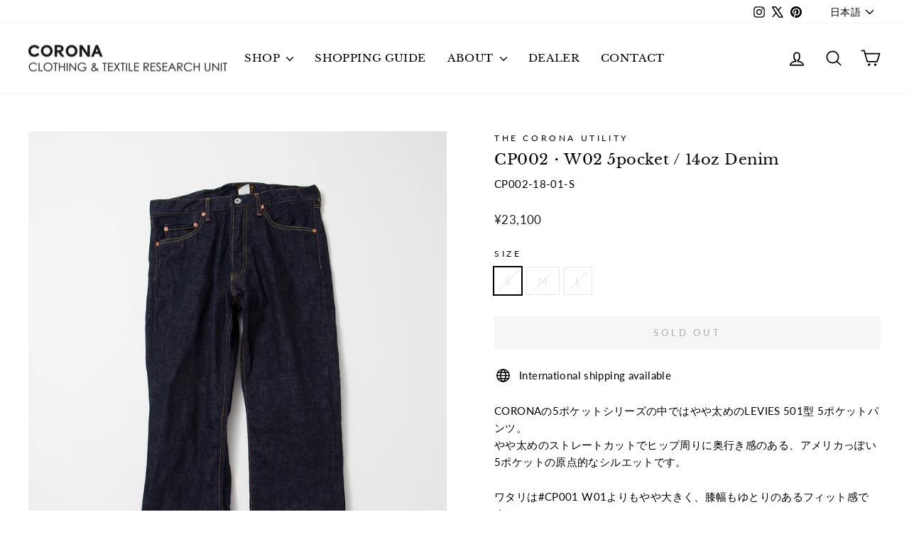

--- FILE ---
content_type: text/html; charset=utf-8
request_url: https://www.baku-corona.com/products/cp002-corona-w02-5pocket-14oz-denim
body_size: 35567
content:
<!doctype html>
<html class="no-js" lang="ja" dir="ltr">
<head>
  <meta charset="utf-8">
  <meta http-equiv="X-UA-Compatible" content="IE=edge,chrome=1">
  <meta name="viewport" content="width=device-width,initial-scale=1">
  <meta name="theme-color" content="#515151">
  <link rel="canonical" href="https://www.baku-corona.com/products/cp002-corona-w02-5pocket-14oz-denim">
  <link rel="preconnect" href="https://cdn.shopify.com" crossorigin>
  <link rel="preconnect" href="https://fonts.shopifycdn.com" crossorigin>
  <link rel="dns-prefetch" href="https://productreviews.shopifycdn.com">
  <link rel="dns-prefetch" href="https://ajax.googleapis.com">
  <link rel="dns-prefetch" href="https://maps.googleapis.com">
  <link rel="dns-prefetch" href="https://maps.gstatic.com"><link rel="shortcut icon" href="//www.baku-corona.com/cdn/shop/files/favi_32x32.png?v=1668747927" type="image/png" /><title>CP002・W02 5pocket / 14oz Denim
&ndash; THE CORONA UTILITY
</title>
<meta name="description" content="CORONAの5ポケットシリーズの中ではやや太めのLEVIES 501型 5ポケットパンツ。やや太めのストレートカットでヒップ周りに奥行き感のある、アメリカっぽい5ポケットの原点的なシルエットです。"><meta property="og:site_name" content="THE CORONA UTILITY">
  <meta property="og:url" content="https://www.baku-corona.com/products/cp002-corona-w02-5pocket-14oz-denim">
  <meta property="og:title" content="CP002・W02 5pocket / 14oz Denim">
  <meta property="og:type" content="product">
  <meta property="og:description" content="CORONAの5ポケットシリーズの中ではやや太めのLEVIES 501型 5ポケットパンツ。やや太めのストレートカットでヒップ周りに奥行き感のある、アメリカっぽい5ポケットの原点的なシルエットです。"><meta property="og:image" content="http://www.baku-corona.com/cdn/shop/products/1CP002-18-01W.jpg?v=1619504058">
    <meta property="og:image:secure_url" content="https://www.baku-corona.com/cdn/shop/products/1CP002-18-01W.jpg?v=1619504058">
    <meta property="og:image:width" content="1280">
    <meta property="og:image:height" content="1707"><meta name="twitter:site" content="@https://x.com/CoronaUtility">
  <meta name="twitter:card" content="summary_large_image">
  <meta name="twitter:title" content="CP002・W02 5pocket / 14oz Denim">
  <meta name="twitter:description" content="CORONAの5ポケットシリーズの中ではやや太めのLEVIES 501型 5ポケットパンツ。やや太めのストレートカットでヒップ周りに奥行き感のある、アメリカっぽい5ポケットの原点的なシルエットです。">
<script async crossorigin fetchpriority="high" src="/cdn/shopifycloud/importmap-polyfill/es-modules-shim.2.4.0.js"></script>
<script type="importmap">
{
  "imports": {
    "element.base-media": "//www.baku-corona.com/cdn/shop/t/74/assets/element.base-media.js?v=61305152781971747521760430888",
    "element.image.parallax": "//www.baku-corona.com/cdn/shop/t/74/assets/element.image.parallax.js?v=59188309605188605141760430889",
    "element.model": "//www.baku-corona.com/cdn/shop/t/74/assets/element.model.js?v=104979259955732717291760430889",
    "element.quantity-selector": "//www.baku-corona.com/cdn/shop/t/74/assets/element.quantity-selector.js?v=68208048201360514121760430889",
    "element.text.rte": "//www.baku-corona.com/cdn/shop/t/74/assets/element.text.rte.js?v=28194737298593644281760430890",
    "element.video": "//www.baku-corona.com/cdn/shop/t/74/assets/element.video.js?v=110560105447302630031760430890",
    "is-land": "//www.baku-corona.com/cdn/shop/t/74/assets/is-land.min.js?v=92343381495565747271760430914",
    "util.misc": "//www.baku-corona.com/cdn/shop/t/74/assets/util.misc.js?v=117964846174238173191760430924",
    "util.product-loader": "//www.baku-corona.com/cdn/shop/t/74/assets/util.product-loader.js?v=71947287259713254281760430924",
    "util.resource-loader": "//www.baku-corona.com/cdn/shop/t/74/assets/util.resource-loader.js?v=81301169148003274841760430924",
    "vendor.in-view": "//www.baku-corona.com/cdn/shop/t/74/assets/vendor.in-view.js?v=126891093837844970591760430925"
  }
}
</script><script type="module" src="//www.baku-corona.com/cdn/shop/t/74/assets/is-land.min.js?v=92343381495565747271760430914"></script>
<style data-shopify>@font-face {
  font-family: "Libre Baskerville";
  font-weight: 400;
  font-style: normal;
  font-display: swap;
  src: url("//www.baku-corona.com/cdn/fonts/libre_baskerville/librebaskerville_n4.2ec9ee517e3ce28d5f1e6c6e75efd8a97e59c189.woff2") format("woff2"),
       url("//www.baku-corona.com/cdn/fonts/libre_baskerville/librebaskerville_n4.323789551b85098885c8eccedfb1bd8f25f56007.woff") format("woff");
}

  @font-face {
  font-family: Lato;
  font-weight: 400;
  font-style: normal;
  font-display: swap;
  src: url("//www.baku-corona.com/cdn/fonts/lato/lato_n4.c3b93d431f0091c8be23185e15c9d1fee1e971c5.woff2") format("woff2"),
       url("//www.baku-corona.com/cdn/fonts/lato/lato_n4.d5c00c781efb195594fd2fd4ad04f7882949e327.woff") format("woff");
}


  @font-face {
  font-family: Lato;
  font-weight: 600;
  font-style: normal;
  font-display: swap;
  src: url("//www.baku-corona.com/cdn/fonts/lato/lato_n6.38d0e3b23b74a60f769c51d1df73fac96c580d59.woff2") format("woff2"),
       url("//www.baku-corona.com/cdn/fonts/lato/lato_n6.3365366161bdcc36a3f97cfbb23954d8c4bf4079.woff") format("woff");
}

  @font-face {
  font-family: Lato;
  font-weight: 400;
  font-style: italic;
  font-display: swap;
  src: url("//www.baku-corona.com/cdn/fonts/lato/lato_i4.09c847adc47c2fefc3368f2e241a3712168bc4b6.woff2") format("woff2"),
       url("//www.baku-corona.com/cdn/fonts/lato/lato_i4.3c7d9eb6c1b0a2bf62d892c3ee4582b016d0f30c.woff") format("woff");
}

  @font-face {
  font-family: Lato;
  font-weight: 600;
  font-style: italic;
  font-display: swap;
  src: url("//www.baku-corona.com/cdn/fonts/lato/lato_i6.ab357ee5069e0603c2899b31e2b8ae84c4a42a48.woff2") format("woff2"),
       url("//www.baku-corona.com/cdn/fonts/lato/lato_i6.3164fed79d7d987c1390528781c7c2f59ac7a746.woff") format("woff");
}

</style><link href="//www.baku-corona.com/cdn/shop/t/74/assets/theme.css?v=93626464380700918791760430943" rel="stylesheet" type="text/css" media="all" />
  <link href="//www.baku-corona.com/cdn/shop/t/74/assets/add-style.css?v=158360340455802184021760430887" rel="stylesheet" type="text/css" media="all" /><!--add-->
  <link href="//www.baku-corona.com/cdn/shop/t/74/assets/add-style24fw.css?v=160376549970740628291760430887" rel="stylesheet" type="text/css" media="all" /><!--add--><style data-shopify>:root {
    --typeHeaderPrimary: "Libre Baskerville";
    --typeHeaderFallback: serif;
    --typeHeaderSize: 25px;
    --typeHeaderWeight: 400;
    --typeHeaderLineHeight: 1.2;
    --typeHeaderSpacing: 0.025em;

    --typeBasePrimary:Lato;
    --typeBaseFallback:sans-serif;
    --typeBaseSize: 15px;
    --typeBaseWeight: 400;
    --typeBaseSpacing: 0.025em;
    --typeBaseLineHeight: 1.6;
    --typeBaselineHeightMinus01: 1.5;

    --typeCollectionTitle: 20px;

    --iconWeight: 4px;
    --iconLinecaps: round;

    
        --buttonRadius: 0;
    

    --colorGridOverlayOpacity: 0.1;
    --colorAnnouncement: #515151;
    --colorAnnouncementText: #ffffff;

    --colorBody: #ffffff;
    --colorBodyAlpha05: rgba(255, 255, 255, 0.05);
    --colorBodyDim: #f2f2f2;
    --colorBodyLightDim: #fafafa;
    --colorBodyMediumDim: #f5f5f5;


    --colorBorder: #e8e8e1;

    --colorBtnPrimary: #515151;
    --colorBtnPrimaryLight: #6b6b6b;
    --colorBtnPrimaryDim: #444444;
    --colorBtnPrimaryText: #ffffff;

    --colorCartDot: #ff4f33;

    --colorDrawers: #ffffff;
    --colorDrawersDim: #f2f2f2;
    --colorDrawerBorder: #e8e8e1;
    --colorDrawerText: #000000;
    --colorDrawerTextDark: #000000;
    --colorDrawerButton: #111111;
    --colorDrawerButtonText: #ffffff;

    --colorFooter: #ffffff;
    --colorFooterText: #000000;
    --colorFooterTextAlpha01: #000000;

    --colorGridOverlay: #000000;
    --colorGridOverlayOpacity: 0.1;

    --colorHeaderTextAlpha01: rgba(0, 0, 0, 0.1);

    --colorHeroText: #ffffff;

    --colorSmallImageBg: #ffffff;
    --colorLargeImageBg: #0f0f0f;

    --colorImageOverlay: #000000;
    --colorImageOverlayOpacity: 0.1;
    --colorImageOverlayTextShadow: 0.2;

    --colorLink: #000000;

    --colorModalBg: rgba(230, 230, 230, 0.6);

    --colorNav: #ffffff;
    --colorNavText: #000000;

    --colorPrice: #1c1d1d;

    --colorSaleTag: #c20000;
    --colorSaleTagText: #ffffff;

    --colorTextBody: #000000;
    --colorTextBodyAlpha015: rgba(0, 0, 0, 0.15);
    --colorTextBodyAlpha005: rgba(0, 0, 0, 0.05);
    --colorTextBodyAlpha008: rgba(0, 0, 0, 0.08);
    --colorTextSavings: #C20000;

    --urlIcoSelect: url(//www.baku-corona.com/cdn/shop/t/74/assets/ico-select.svg);
    --urlIcoSelectFooter: url(//www.baku-corona.com/cdn/shop/t/74/assets/ico-select-footer.svg);
    --urlIcoSelectWhite: url(//www.baku-corona.com/cdn/shop/t/74/assets/ico-select-white.svg);

    --grid-gutter: 17px;
    --drawer-gutter: 20px;

    --sizeChartMargin: 25px 0;
    --sizeChartIconMargin: 5px;

    --newsletterReminderPadding: 40px;

    /*Shop Pay Installments*/
    --color-body-text: #000000;
    --color-body: #ffffff;
    --color-bg: #ffffff;
    }

    .placeholder-content {
    background-image: linear-gradient(100deg, #ffffff 40%, #f7f7f7 63%, #ffffff 79%);
    }</style><script>
    document.documentElement.className = document.documentElement.className.replace('no-js', 'js');

    window.theme = window.theme || {};
    theme.routes = {
      home: "/",
      cart: "/cart.js",
      cartPage: "/cart",
      cartAdd: "/cart/add.js",
      cartChange: "/cart/change.js",
      search: "/search",
      predictiveSearch: "/search/suggest"
    };
    theme.strings = {
      soldOut: "Sold Out",
      unavailable: "お取り扱いできません",
      inStockLabel: "In stock",
      oneStockLabel: "在庫僅少 - [count] 点",
      otherStockLabel: "在庫僅少 - [count] 点",
      willNotShipUntil: "出荷準備中: [date]",
      willBeInStockAfter: "入荷予定日: [date]",
      waitingForStock: "在庫の確認中",
      savePrice: "Save [saved_amount]",
      cartEmpty: "カートは空です",
      cartTermsConfirmation: "チェックアウトするには、利用規約に同意する必要があります",
      searchCollections: "Collections:",
      searchPages: "Pages:",
      searchArticles: "Articles:",
      productFrom: " ～",
      maxQuantity: ""
    };
    theme.settings = {
      cartType: "page",
      isCustomerTemplate: false,
      moneyFormat: "\u003cspan class=money\u003e¥{{amount_no_decimals}}\u003c\/span\u003e",
      saveType: "percent",
      productImageSize: "portrait",
      productImageCover: true,
      predictiveSearch: false,
      predictiveSearchType: null,
      predictiveSearchVendor: true,
      predictiveSearchPrice: true,
      quickView: false,
      themeName: 'Impulse',
      themeVersion: "8.1.0"
    };
  </script>

  <script>window.performance && window.performance.mark && window.performance.mark('shopify.content_for_header.start');</script><meta name="google-site-verification" content="WrVZE0WAd974wkPL40JUqCkjJS1OAoaztVVkdhd60LU">
<meta name="facebook-domain-verification" content="6a2482ug35j88hxj37f7w27f6umqnf">
<meta name="facebook-domain-verification" content="6a2482ug35j88hxj37f7w27f6umqnf">
<meta id="shopify-digital-wallet" name="shopify-digital-wallet" content="/52799504573/digital_wallets/dialog">
<meta name="shopify-checkout-api-token" content="97da36c61af78d6a323676923dae51f3">
<meta id="in-context-paypal-metadata" data-shop-id="52799504573" data-venmo-supported="false" data-environment="production" data-locale="ja_JP" data-paypal-v4="true" data-currency="JPY">
<link rel="alternate" hreflang="x-default" href="https://www.baku-corona.com/products/cp002-corona-w02-5pocket-14oz-denim">
<link rel="alternate" hreflang="ja" href="https://www.baku-corona.com/products/cp002-corona-w02-5pocket-14oz-denim">
<link rel="alternate" hreflang="en" href="https://www.baku-corona.com/en/products/cp002-corona-w02-5pocket-14oz-denim">
<link rel="alternate" type="application/json+oembed" href="https://www.baku-corona.com/products/cp002-corona-w02-5pocket-14oz-denim.oembed">
<script async="async" src="/checkouts/internal/preloads.js?locale=ja-JP"></script>
<link rel="preconnect" href="https://shop.app" crossorigin="anonymous">
<script async="async" src="https://shop.app/checkouts/internal/preloads.js?locale=ja-JP&shop_id=52799504573" crossorigin="anonymous"></script>
<script id="apple-pay-shop-capabilities" type="application/json">{"shopId":52799504573,"countryCode":"JP","currencyCode":"JPY","merchantCapabilities":["supports3DS"],"merchantId":"gid:\/\/shopify\/Shop\/52799504573","merchantName":"THE CORONA UTILITY","requiredBillingContactFields":["postalAddress","email","phone"],"requiredShippingContactFields":["postalAddress","email","phone"],"shippingType":"shipping","supportedNetworks":["visa","masterCard","amex","jcb","discover"],"total":{"type":"pending","label":"THE CORONA UTILITY","amount":"1.00"},"shopifyPaymentsEnabled":true,"supportsSubscriptions":true}</script>
<script id="shopify-features" type="application/json">{"accessToken":"97da36c61af78d6a323676923dae51f3","betas":["rich-media-storefront-analytics"],"domain":"www.baku-corona.com","predictiveSearch":false,"shopId":52799504573,"locale":"ja"}</script>
<script>var Shopify = Shopify || {};
Shopify.shop = "baku-corona.myshopify.com";
Shopify.locale = "ja";
Shopify.currency = {"active":"JPY","rate":"1.0"};
Shopify.country = "JP";
Shopify.theme = {"name":"THE CORONA UTILITY | 251017","id":148777238717,"schema_name":"Impulse","schema_version":"8.1.0","theme_store_id":857,"role":"main"};
Shopify.theme.handle = "null";
Shopify.theme.style = {"id":null,"handle":null};
Shopify.cdnHost = "www.baku-corona.com/cdn";
Shopify.routes = Shopify.routes || {};
Shopify.routes.root = "/";</script>
<script type="module">!function(o){(o.Shopify=o.Shopify||{}).modules=!0}(window);</script>
<script>!function(o){function n(){var o=[];function n(){o.push(Array.prototype.slice.apply(arguments))}return n.q=o,n}var t=o.Shopify=o.Shopify||{};t.loadFeatures=n(),t.autoloadFeatures=n()}(window);</script>
<script>
  window.ShopifyPay = window.ShopifyPay || {};
  window.ShopifyPay.apiHost = "shop.app\/pay";
  window.ShopifyPay.redirectState = null;
</script>
<script id="shop-js-analytics" type="application/json">{"pageType":"product"}</script>
<script defer="defer" async type="module" src="//www.baku-corona.com/cdn/shopifycloud/shop-js/modules/v2/client.init-shop-cart-sync_Cun6Ba8E.ja.esm.js"></script>
<script defer="defer" async type="module" src="//www.baku-corona.com/cdn/shopifycloud/shop-js/modules/v2/chunk.common_DGWubyOB.esm.js"></script>
<script type="module">
  await import("//www.baku-corona.com/cdn/shopifycloud/shop-js/modules/v2/client.init-shop-cart-sync_Cun6Ba8E.ja.esm.js");
await import("//www.baku-corona.com/cdn/shopifycloud/shop-js/modules/v2/chunk.common_DGWubyOB.esm.js");

  window.Shopify.SignInWithShop?.initShopCartSync?.({"fedCMEnabled":true,"windoidEnabled":true});

</script>
<script>
  window.Shopify = window.Shopify || {};
  if (!window.Shopify.featureAssets) window.Shopify.featureAssets = {};
  window.Shopify.featureAssets['shop-js'] = {"shop-cart-sync":["modules/v2/client.shop-cart-sync_kpadWrR6.ja.esm.js","modules/v2/chunk.common_DGWubyOB.esm.js"],"init-fed-cm":["modules/v2/client.init-fed-cm_deEwcgdG.ja.esm.js","modules/v2/chunk.common_DGWubyOB.esm.js"],"shop-button":["modules/v2/client.shop-button_Bgl7Akkx.ja.esm.js","modules/v2/chunk.common_DGWubyOB.esm.js"],"shop-cash-offers":["modules/v2/client.shop-cash-offers_CGfJizyJ.ja.esm.js","modules/v2/chunk.common_DGWubyOB.esm.js","modules/v2/chunk.modal_Ba7vk6QP.esm.js"],"init-windoid":["modules/v2/client.init-windoid_DLaIoEuB.ja.esm.js","modules/v2/chunk.common_DGWubyOB.esm.js"],"shop-toast-manager":["modules/v2/client.shop-toast-manager_BZdAlEPY.ja.esm.js","modules/v2/chunk.common_DGWubyOB.esm.js"],"init-shop-email-lookup-coordinator":["modules/v2/client.init-shop-email-lookup-coordinator_BxGPdBrh.ja.esm.js","modules/v2/chunk.common_DGWubyOB.esm.js"],"init-shop-cart-sync":["modules/v2/client.init-shop-cart-sync_Cun6Ba8E.ja.esm.js","modules/v2/chunk.common_DGWubyOB.esm.js"],"avatar":["modules/v2/client.avatar_BTnouDA3.ja.esm.js"],"pay-button":["modules/v2/client.pay-button_iRJggQYg.ja.esm.js","modules/v2/chunk.common_DGWubyOB.esm.js"],"init-customer-accounts":["modules/v2/client.init-customer-accounts_BbQrQ-BF.ja.esm.js","modules/v2/client.shop-login-button_CXxZBmJa.ja.esm.js","modules/v2/chunk.common_DGWubyOB.esm.js","modules/v2/chunk.modal_Ba7vk6QP.esm.js"],"init-shop-for-new-customer-accounts":["modules/v2/client.init-shop-for-new-customer-accounts_48e-446J.ja.esm.js","modules/v2/client.shop-login-button_CXxZBmJa.ja.esm.js","modules/v2/chunk.common_DGWubyOB.esm.js","modules/v2/chunk.modal_Ba7vk6QP.esm.js"],"shop-login-button":["modules/v2/client.shop-login-button_CXxZBmJa.ja.esm.js","modules/v2/chunk.common_DGWubyOB.esm.js","modules/v2/chunk.modal_Ba7vk6QP.esm.js"],"init-customer-accounts-sign-up":["modules/v2/client.init-customer-accounts-sign-up_Bb65hYMR.ja.esm.js","modules/v2/client.shop-login-button_CXxZBmJa.ja.esm.js","modules/v2/chunk.common_DGWubyOB.esm.js","modules/v2/chunk.modal_Ba7vk6QP.esm.js"],"shop-follow-button":["modules/v2/client.shop-follow-button_BO2OQvUT.ja.esm.js","modules/v2/chunk.common_DGWubyOB.esm.js","modules/v2/chunk.modal_Ba7vk6QP.esm.js"],"checkout-modal":["modules/v2/client.checkout-modal__QRFVvMA.ja.esm.js","modules/v2/chunk.common_DGWubyOB.esm.js","modules/v2/chunk.modal_Ba7vk6QP.esm.js"],"lead-capture":["modules/v2/client.lead-capture_Be4qr8sG.ja.esm.js","modules/v2/chunk.common_DGWubyOB.esm.js","modules/v2/chunk.modal_Ba7vk6QP.esm.js"],"shop-login":["modules/v2/client.shop-login_BCaq99Td.ja.esm.js","modules/v2/chunk.common_DGWubyOB.esm.js","modules/v2/chunk.modal_Ba7vk6QP.esm.js"],"payment-terms":["modules/v2/client.payment-terms_C-1Cu6jg.ja.esm.js","modules/v2/chunk.common_DGWubyOB.esm.js","modules/v2/chunk.modal_Ba7vk6QP.esm.js"]};
</script>
<script>(function() {
  var isLoaded = false;
  function asyncLoad() {
    if (isLoaded) return;
    isLoaded = true;
    var urls = ["https:\/\/dokopoi-js.s3.ap-northeast-1.amazonaws.com\/dokopoi-customer_v2.js?shop=baku-corona.myshopify.com","https:\/\/dokopoi-js.s3.ap-northeast-1.amazonaws.com\/dokopoi-pointhistory_v2.js?shop=baku-corona.myshopify.com","https:\/\/dokopoi-js.s3.ap-northeast-1.amazonaws.com\/dokopoi-cart_v2.js?shop=baku-corona.myshopify.com"];
    for (var i = 0; i < urls.length; i++) {
      var s = document.createElement('script');
      s.type = 'text/javascript';
      s.async = true;
      s.src = urls[i];
      var x = document.getElementsByTagName('script')[0];
      x.parentNode.insertBefore(s, x);
    }
  };
  if(window.attachEvent) {
    window.attachEvent('onload', asyncLoad);
  } else {
    window.addEventListener('load', asyncLoad, false);
  }
})();</script>
<script id="__st">var __st={"a":52799504573,"offset":32400,"reqid":"7af170b2-6ff3-4c48-83ba-27f7fbf7718c-1768667949","pageurl":"www.baku-corona.com\/products\/cp002-corona-w02-5pocket-14oz-denim","u":"b3d3438bf01e","p":"product","rtyp":"product","rid":6681257541821};</script>
<script>window.ShopifyPaypalV4VisibilityTracking = true;</script>
<script id="captcha-bootstrap">!function(){'use strict';const t='contact',e='account',n='new_comment',o=[[t,t],['blogs',n],['comments',n],[t,'customer']],c=[[e,'customer_login'],[e,'guest_login'],[e,'recover_customer_password'],[e,'create_customer']],r=t=>t.map((([t,e])=>`form[action*='/${t}']:not([data-nocaptcha='true']) input[name='form_type'][value='${e}']`)).join(','),a=t=>()=>t?[...document.querySelectorAll(t)].map((t=>t.form)):[];function s(){const t=[...o],e=r(t);return a(e)}const i='password',u='form_key',d=['recaptcha-v3-token','g-recaptcha-response','h-captcha-response',i],f=()=>{try{return window.sessionStorage}catch{return}},m='__shopify_v',_=t=>t.elements[u];function p(t,e,n=!1){try{const o=window.sessionStorage,c=JSON.parse(o.getItem(e)),{data:r}=function(t){const{data:e,action:n}=t;return t[m]||n?{data:e,action:n}:{data:t,action:n}}(c);for(const[e,n]of Object.entries(r))t.elements[e]&&(t.elements[e].value=n);n&&o.removeItem(e)}catch(o){console.error('form repopulation failed',{error:o})}}const l='form_type',E='cptcha';function T(t){t.dataset[E]=!0}const w=window,h=w.document,L='Shopify',v='ce_forms',y='captcha';let A=!1;((t,e)=>{const n=(g='f06e6c50-85a8-45c8-87d0-21a2b65856fe',I='https://cdn.shopify.com/shopifycloud/storefront-forms-hcaptcha/ce_storefront_forms_captcha_hcaptcha.v1.5.2.iife.js',D={infoText:'hCaptchaによる保護',privacyText:'プライバシー',termsText:'利用規約'},(t,e,n)=>{const o=w[L][v],c=o.bindForm;if(c)return c(t,g,e,D).then(n);var r;o.q.push([[t,g,e,D],n]),r=I,A||(h.body.append(Object.assign(h.createElement('script'),{id:'captcha-provider',async:!0,src:r})),A=!0)});var g,I,D;w[L]=w[L]||{},w[L][v]=w[L][v]||{},w[L][v].q=[],w[L][y]=w[L][y]||{},w[L][y].protect=function(t,e){n(t,void 0,e),T(t)},Object.freeze(w[L][y]),function(t,e,n,w,h,L){const[v,y,A,g]=function(t,e,n){const i=e?o:[],u=t?c:[],d=[...i,...u],f=r(d),m=r(i),_=r(d.filter((([t,e])=>n.includes(e))));return[a(f),a(m),a(_),s()]}(w,h,L),I=t=>{const e=t.target;return e instanceof HTMLFormElement?e:e&&e.form},D=t=>v().includes(t);t.addEventListener('submit',(t=>{const e=I(t);if(!e)return;const n=D(e)&&!e.dataset.hcaptchaBound&&!e.dataset.recaptchaBound,o=_(e),c=g().includes(e)&&(!o||!o.value);(n||c)&&t.preventDefault(),c&&!n&&(function(t){try{if(!f())return;!function(t){const e=f();if(!e)return;const n=_(t);if(!n)return;const o=n.value;o&&e.removeItem(o)}(t);const e=Array.from(Array(32),(()=>Math.random().toString(36)[2])).join('');!function(t,e){_(t)||t.append(Object.assign(document.createElement('input'),{type:'hidden',name:u})),t.elements[u].value=e}(t,e),function(t,e){const n=f();if(!n)return;const o=[...t.querySelectorAll(`input[type='${i}']`)].map((({name:t})=>t)),c=[...d,...o],r={};for(const[a,s]of new FormData(t).entries())c.includes(a)||(r[a]=s);n.setItem(e,JSON.stringify({[m]:1,action:t.action,data:r}))}(t,e)}catch(e){console.error('failed to persist form',e)}}(e),e.submit())}));const S=(t,e)=>{t&&!t.dataset[E]&&(n(t,e.some((e=>e===t))),T(t))};for(const o of['focusin','change'])t.addEventListener(o,(t=>{const e=I(t);D(e)&&S(e,y())}));const B=e.get('form_key'),M=e.get(l),P=B&&M;t.addEventListener('DOMContentLoaded',(()=>{const t=y();if(P)for(const e of t)e.elements[l].value===M&&p(e,B);[...new Set([...A(),...v().filter((t=>'true'===t.dataset.shopifyCaptcha))])].forEach((e=>S(e,t)))}))}(h,new URLSearchParams(w.location.search),n,t,e,['guest_login'])})(!0,!0)}();</script>
<script integrity="sha256-4kQ18oKyAcykRKYeNunJcIwy7WH5gtpwJnB7kiuLZ1E=" data-source-attribution="shopify.loadfeatures" defer="defer" src="//www.baku-corona.com/cdn/shopifycloud/storefront/assets/storefront/load_feature-a0a9edcb.js" crossorigin="anonymous"></script>
<script crossorigin="anonymous" defer="defer" src="//www.baku-corona.com/cdn/shopifycloud/storefront/assets/shopify_pay/storefront-65b4c6d7.js?v=20250812"></script>
<script data-source-attribution="shopify.dynamic_checkout.dynamic.init">var Shopify=Shopify||{};Shopify.PaymentButton=Shopify.PaymentButton||{isStorefrontPortableWallets:!0,init:function(){window.Shopify.PaymentButton.init=function(){};var t=document.createElement("script");t.src="https://www.baku-corona.com/cdn/shopifycloud/portable-wallets/latest/portable-wallets.ja.js",t.type="module",document.head.appendChild(t)}};
</script>
<script data-source-attribution="shopify.dynamic_checkout.buyer_consent">
  function portableWalletsHideBuyerConsent(e){var t=document.getElementById("shopify-buyer-consent"),n=document.getElementById("shopify-subscription-policy-button");t&&n&&(t.classList.add("hidden"),t.setAttribute("aria-hidden","true"),n.removeEventListener("click",e))}function portableWalletsShowBuyerConsent(e){var t=document.getElementById("shopify-buyer-consent"),n=document.getElementById("shopify-subscription-policy-button");t&&n&&(t.classList.remove("hidden"),t.removeAttribute("aria-hidden"),n.addEventListener("click",e))}window.Shopify?.PaymentButton&&(window.Shopify.PaymentButton.hideBuyerConsent=portableWalletsHideBuyerConsent,window.Shopify.PaymentButton.showBuyerConsent=portableWalletsShowBuyerConsent);
</script>
<script data-source-attribution="shopify.dynamic_checkout.cart.bootstrap">document.addEventListener("DOMContentLoaded",(function(){function t(){return document.querySelector("shopify-accelerated-checkout-cart, shopify-accelerated-checkout")}if(t())Shopify.PaymentButton.init();else{new MutationObserver((function(e,n){t()&&(Shopify.PaymentButton.init(),n.disconnect())})).observe(document.body,{childList:!0,subtree:!0})}}));
</script>
<script id='scb4127' type='text/javascript' async='' src='https://www.baku-corona.com/cdn/shopifycloud/privacy-banner/storefront-banner.js'></script><link id="shopify-accelerated-checkout-styles" rel="stylesheet" media="screen" href="https://www.baku-corona.com/cdn/shopifycloud/portable-wallets/latest/accelerated-checkout-backwards-compat.css" crossorigin="anonymous">
<style id="shopify-accelerated-checkout-cart">
        #shopify-buyer-consent {
  margin-top: 1em;
  display: inline-block;
  width: 100%;
}

#shopify-buyer-consent.hidden {
  display: none;
}

#shopify-subscription-policy-button {
  background: none;
  border: none;
  padding: 0;
  text-decoration: underline;
  font-size: inherit;
  cursor: pointer;
}

#shopify-subscription-policy-button::before {
  box-shadow: none;
}

      </style>

<script>window.performance && window.performance.mark && window.performance.mark('shopify.content_for_header.end');</script>

  <style data-shopify>
    :root {
      /* Root Variables */
      /* ========================= */
      --root-color-primary: #000000;
      --color-primary: #000000;
      --root-color-secondary: #ffffff;
      --color-secondary: #ffffff;
      --color-sale-tag: #c20000;
      --color-sale-tag-text: #ffffff;
      --layout-section-padding-block: 3rem;
      --layout-section-padding-inline--md: 40px;
      --layout-section-max-inline-size: 1420px; 


      /* Text */
      /* ========================= */
      
      /* Body Font Styles */
      --element-text-font-family--body: Lato;
      --element-text-font-family-fallback--body: sans-serif;
      --element-text-font-weight--body: 400;
      --element-text-letter-spacing--body: 0.025em;
      --element-text-text-transform--body: none;

      /* Body Font Sizes */
      --element-text-font-size--body: initial;
      --element-text-font-size--body-xs: 11px;
      --element-text-font-size--body-sm: 13px;
      --element-text-font-size--body-md: 15px;
      --element-text-font-size--body-lg: 17px;
      
      /* Body Line Heights */
      --element-text-line-height--body: 1.6;

      /* Heading Font Styles */
      --element-text-font-family--heading: "Libre Baskerville";
      --element-text-font-family-fallback--heading: serif;
      --element-text-font-weight--heading: 400;
      --element-text-letter-spacing--heading: 0.025em;
      
       
      
      
      /* Heading Font Sizes */
      --element-text-font-size--heading-2xl: 41px;
      --element-text-font-size--heading-xl: 25px;
      --element-text-font-size--heading-lg: 19px;
      --element-text-font-size--heading-md: 17px;
      --element-text-font-size--heading-sm: 11px;
      --element-text-font-size--heading-xs: 9px;
      
      /* Heading Line Heights */
      --element-text-line-height--heading: 1.2;

      /* Buttons */
      /* ========================= */
      
          --element-button-radius: 0;
      

      --element-button-padding-block: 12px;
      --element-button-text-transform: uppercase;
      --element-button-font-weight: 800;
      --element-button-font-size: max(calc(var(--typeBaseSize) - 4px), 13px);
      --element-button-letter-spacing: .3em;

      /* Base Color Variables */
      --element-button-color-primary: #515151;
      --element-button-color-secondary: #ffffff;
      --element-button-shade-border: 100%;

      /* Hover State Variables */
      --element-button-shade-background--hover: 0%;
      --element-button-shade-border--hover: 100%;

      /* Focus State Variables */
      --element-button-color-focus: var(--color-focus);

      /* Inputs */
      /* ========================= */
      
          --element-icon-radius: 0;
      

      --element-input-font-size: var(--element-text-font-size--body-sm);
      --element-input-box-shadow-shade: 100%;

      /* Hover State Variables */
      --element-input-background-shade--hover: 0%;
      --element-input-box-shadow-spread-radius--hover: 1px;
    }

    @media only screen and (max-width: 768px) {
      :root {
        --element-button-font-size: max(calc(var(--typeBaseSize) - 5px), 11px);
      }
    }

    .element-radio {
        &:has(input[type='radio']:checked) {
          --element-button-color: var(--element-button-color-secondary);
        }
    }

    /* ATC Button Overrides */
    /* ========================= */

    .element-button[type="submit"],
    .element-button[type="submit"] .element-text,
    .element-button--shopify-payment-wrapper button {
      --element-button-padding-block: 13px;
      --element-button-padding-inline: 20px;
      --element-button-line-height: 1.42;
      --_font-size--body-md: var(--element-button-font-size);

      line-height: 1.42 !important;
    }

    /* When dynamic checkout is enabled */
    product-form:has(.element-button--shopify-payment-wrapper) {
      --element-button-color: #000000;

      .element-button[type="submit"],
      .element-button--shopify-payment-wrapper button {
        min-height: 50px !important;
      }

      .shopify-payment-button {
        margin: 0;
      }
    }

    /* Hover animation for non-angled buttons */
    body:not([data-button_style='angled']) .element-button[type="submit"] {
      position: relative;
      overflow: hidden;

      &:after {
        content: '';
        position: absolute;
        top: 0;
        left: 150%;
        width: 200%;
        height: 100%;
        transform: skewX(-20deg);
        background-image: linear-gradient(to right,transparent, rgba(255,255,255,.25),transparent);
      }

      &:hover:after {
        animation: shine 0.75s cubic-bezier(0.01, 0.56, 1, 1);
      }
    }

    /* ANGLED STYLE - ATC Button Overrides */
    /* ========================= */
    
    [data-button_style='angled'] {
      --element-button-shade-background--active: var(--element-button-shade-background);
      --element-button-shade-border--active: var(--element-button-shade-border);

      .element-button[type="submit"] {
        --_box-shadow: none;

        position: relative;
        max-width: 94%;
        border-top: 1px solid #515151;
        border-bottom: 1px solid #515151;
        
        &:before,
        &:after {
          content: '';
          position: absolute;
          display: block;
          top: -1px;
          bottom: -1px;
          width: 20px;
          transform: skewX(-12deg);
          background-color: #515151;
        }
        
        &:before {
          left: -6px;
        }
        
        &:after {
          right: -6px;
        }
      }

      /* When dynamic checkout is enabled */
      product-form:has(.element-button--shopify-payment-wrapper) {
        .element-button[type="submit"]:before,
        .element-button[type="submit"]:after {
          background-color: color-mix(in srgb,var(--_color-text) var(--_shade-background),var(--_color-background));
          border-top: 1px solid #515151;
          border-bottom: 1px solid #515151;
        }

        .element-button[type="submit"]:before {
          border-left: 1px solid #515151;
        }
        
        .element-button[type="submit"]:after {
          border-right: 1px solid #515151;
        }
      }

      .element-button--shopify-payment-wrapper {
        --_color-background: #515151;

        button:hover,
        button:before,
        button:after {
          background-color: color-mix(in srgb,var(--_color-text) var(--_shade-background),var(--_color-background)) !important;
        }

        button:not(button:focus-visible) {
          box-shadow: none !important;
        }
      }
    }
  </style>

  <script src="//www.baku-corona.com/cdn/shop/t/74/assets/vendor-scripts-v11.js" defer="defer"></script><script src="//www.baku-corona.com/cdn/shop/t/74/assets/theme.js?v=22325264162658116151760430923" defer="defer"></script>
<!-- BEGIN app block: shopify://apps/xo-gallery/blocks/xo-gallery-seo/e61dfbaa-1a75-4e4e-bffc-324f17325251 --><!-- XO Gallery SEO -->

<!-- End: XO Gallery SEO -->


<!-- END app block --><!-- BEGIN app block: shopify://apps/instafeed/blocks/head-block/c447db20-095d-4a10-9725-b5977662c9d5 --><link rel="preconnect" href="https://cdn.nfcube.com/">
<link rel="preconnect" href="https://scontent.cdninstagram.com/">


  <script>
    document.addEventListener('DOMContentLoaded', function () {
      let instafeedScript = document.createElement('script');

      
        instafeedScript.src = 'https://cdn.nfcube.com/instafeed-1b2e55d6b32bd48a2527d534b6dfa3b6.js';
      

      document.body.appendChild(instafeedScript);
    });
  </script>





<!-- END app block --><link href="https://monorail-edge.shopifysvc.com" rel="dns-prefetch">
<script>(function(){if ("sendBeacon" in navigator && "performance" in window) {try {var session_token_from_headers = performance.getEntriesByType('navigation')[0].serverTiming.find(x => x.name == '_s').description;} catch {var session_token_from_headers = undefined;}var session_cookie_matches = document.cookie.match(/_shopify_s=([^;]*)/);var session_token_from_cookie = session_cookie_matches && session_cookie_matches.length === 2 ? session_cookie_matches[1] : "";var session_token = session_token_from_headers || session_token_from_cookie || "";function handle_abandonment_event(e) {var entries = performance.getEntries().filter(function(entry) {return /monorail-edge.shopifysvc.com/.test(entry.name);});if (!window.abandonment_tracked && entries.length === 0) {window.abandonment_tracked = true;var currentMs = Date.now();var navigation_start = performance.timing.navigationStart;var payload = {shop_id: 52799504573,url: window.location.href,navigation_start,duration: currentMs - navigation_start,session_token,page_type: "product"};window.navigator.sendBeacon("https://monorail-edge.shopifysvc.com/v1/produce", JSON.stringify({schema_id: "online_store_buyer_site_abandonment/1.1",payload: payload,metadata: {event_created_at_ms: currentMs,event_sent_at_ms: currentMs}}));}}window.addEventListener('pagehide', handle_abandonment_event);}}());</script>
<script id="web-pixels-manager-setup">(function e(e,d,r,n,o){if(void 0===o&&(o={}),!Boolean(null===(a=null===(i=window.Shopify)||void 0===i?void 0:i.analytics)||void 0===a?void 0:a.replayQueue)){var i,a;window.Shopify=window.Shopify||{};var t=window.Shopify;t.analytics=t.analytics||{};var s=t.analytics;s.replayQueue=[],s.publish=function(e,d,r){return s.replayQueue.push([e,d,r]),!0};try{self.performance.mark("wpm:start")}catch(e){}var l=function(){var e={modern:/Edge?\/(1{2}[4-9]|1[2-9]\d|[2-9]\d{2}|\d{4,})\.\d+(\.\d+|)|Firefox\/(1{2}[4-9]|1[2-9]\d|[2-9]\d{2}|\d{4,})\.\d+(\.\d+|)|Chrom(ium|e)\/(9{2}|\d{3,})\.\d+(\.\d+|)|(Maci|X1{2}).+ Version\/(15\.\d+|(1[6-9]|[2-9]\d|\d{3,})\.\d+)([,.]\d+|)( \(\w+\)|)( Mobile\/\w+|) Safari\/|Chrome.+OPR\/(9{2}|\d{3,})\.\d+\.\d+|(CPU[ +]OS|iPhone[ +]OS|CPU[ +]iPhone|CPU IPhone OS|CPU iPad OS)[ +]+(15[._]\d+|(1[6-9]|[2-9]\d|\d{3,})[._]\d+)([._]\d+|)|Android:?[ /-](13[3-9]|1[4-9]\d|[2-9]\d{2}|\d{4,})(\.\d+|)(\.\d+|)|Android.+Firefox\/(13[5-9]|1[4-9]\d|[2-9]\d{2}|\d{4,})\.\d+(\.\d+|)|Android.+Chrom(ium|e)\/(13[3-9]|1[4-9]\d|[2-9]\d{2}|\d{4,})\.\d+(\.\d+|)|SamsungBrowser\/([2-9]\d|\d{3,})\.\d+/,legacy:/Edge?\/(1[6-9]|[2-9]\d|\d{3,})\.\d+(\.\d+|)|Firefox\/(5[4-9]|[6-9]\d|\d{3,})\.\d+(\.\d+|)|Chrom(ium|e)\/(5[1-9]|[6-9]\d|\d{3,})\.\d+(\.\d+|)([\d.]+$|.*Safari\/(?![\d.]+ Edge\/[\d.]+$))|(Maci|X1{2}).+ Version\/(10\.\d+|(1[1-9]|[2-9]\d|\d{3,})\.\d+)([,.]\d+|)( \(\w+\)|)( Mobile\/\w+|) Safari\/|Chrome.+OPR\/(3[89]|[4-9]\d|\d{3,})\.\d+\.\d+|(CPU[ +]OS|iPhone[ +]OS|CPU[ +]iPhone|CPU IPhone OS|CPU iPad OS)[ +]+(10[._]\d+|(1[1-9]|[2-9]\d|\d{3,})[._]\d+)([._]\d+|)|Android:?[ /-](13[3-9]|1[4-9]\d|[2-9]\d{2}|\d{4,})(\.\d+|)(\.\d+|)|Mobile Safari.+OPR\/([89]\d|\d{3,})\.\d+\.\d+|Android.+Firefox\/(13[5-9]|1[4-9]\d|[2-9]\d{2}|\d{4,})\.\d+(\.\d+|)|Android.+Chrom(ium|e)\/(13[3-9]|1[4-9]\d|[2-9]\d{2}|\d{4,})\.\d+(\.\d+|)|Android.+(UC? ?Browser|UCWEB|U3)[ /]?(15\.([5-9]|\d{2,})|(1[6-9]|[2-9]\d|\d{3,})\.\d+)\.\d+|SamsungBrowser\/(5\.\d+|([6-9]|\d{2,})\.\d+)|Android.+MQ{2}Browser\/(14(\.(9|\d{2,})|)|(1[5-9]|[2-9]\d|\d{3,})(\.\d+|))(\.\d+|)|K[Aa][Ii]OS\/(3\.\d+|([4-9]|\d{2,})\.\d+)(\.\d+|)/},d=e.modern,r=e.legacy,n=navigator.userAgent;return n.match(d)?"modern":n.match(r)?"legacy":"unknown"}(),u="modern"===l?"modern":"legacy",c=(null!=n?n:{modern:"",legacy:""})[u],f=function(e){return[e.baseUrl,"/wpm","/b",e.hashVersion,"modern"===e.buildTarget?"m":"l",".js"].join("")}({baseUrl:d,hashVersion:r,buildTarget:u}),m=function(e){var d=e.version,r=e.bundleTarget,n=e.surface,o=e.pageUrl,i=e.monorailEndpoint;return{emit:function(e){var a=e.status,t=e.errorMsg,s=(new Date).getTime(),l=JSON.stringify({metadata:{event_sent_at_ms:s},events:[{schema_id:"web_pixels_manager_load/3.1",payload:{version:d,bundle_target:r,page_url:o,status:a,surface:n,error_msg:t},metadata:{event_created_at_ms:s}}]});if(!i)return console&&console.warn&&console.warn("[Web Pixels Manager] No Monorail endpoint provided, skipping logging."),!1;try{return self.navigator.sendBeacon.bind(self.navigator)(i,l)}catch(e){}var u=new XMLHttpRequest;try{return u.open("POST",i,!0),u.setRequestHeader("Content-Type","text/plain"),u.send(l),!0}catch(e){return console&&console.warn&&console.warn("[Web Pixels Manager] Got an unhandled error while logging to Monorail."),!1}}}}({version:r,bundleTarget:l,surface:e.surface,pageUrl:self.location.href,monorailEndpoint:e.monorailEndpoint});try{o.browserTarget=l,function(e){var d=e.src,r=e.async,n=void 0===r||r,o=e.onload,i=e.onerror,a=e.sri,t=e.scriptDataAttributes,s=void 0===t?{}:t,l=document.createElement("script"),u=document.querySelector("head"),c=document.querySelector("body");if(l.async=n,l.src=d,a&&(l.integrity=a,l.crossOrigin="anonymous"),s)for(var f in s)if(Object.prototype.hasOwnProperty.call(s,f))try{l.dataset[f]=s[f]}catch(e){}if(o&&l.addEventListener("load",o),i&&l.addEventListener("error",i),u)u.appendChild(l);else{if(!c)throw new Error("Did not find a head or body element to append the script");c.appendChild(l)}}({src:f,async:!0,onload:function(){if(!function(){var e,d;return Boolean(null===(d=null===(e=window.Shopify)||void 0===e?void 0:e.analytics)||void 0===d?void 0:d.initialized)}()){var d=window.webPixelsManager.init(e)||void 0;if(d){var r=window.Shopify.analytics;r.replayQueue.forEach((function(e){var r=e[0],n=e[1],o=e[2];d.publishCustomEvent(r,n,o)})),r.replayQueue=[],r.publish=d.publishCustomEvent,r.visitor=d.visitor,r.initialized=!0}}},onerror:function(){return m.emit({status:"failed",errorMsg:"".concat(f," has failed to load")})},sri:function(e){var d=/^sha384-[A-Za-z0-9+/=]+$/;return"string"==typeof e&&d.test(e)}(c)?c:"",scriptDataAttributes:o}),m.emit({status:"loading"})}catch(e){m.emit({status:"failed",errorMsg:(null==e?void 0:e.message)||"Unknown error"})}}})({shopId: 52799504573,storefrontBaseUrl: "https://www.baku-corona.com",extensionsBaseUrl: "https://extensions.shopifycdn.com/cdn/shopifycloud/web-pixels-manager",monorailEndpoint: "https://monorail-edge.shopifysvc.com/unstable/produce_batch",surface: "storefront-renderer",enabledBetaFlags: ["2dca8a86"],webPixelsConfigList: [{"id":"1872003261","configuration":"{\"tagID\":\"2613016574321\"}","eventPayloadVersion":"v1","runtimeContext":"STRICT","scriptVersion":"18031546ee651571ed29edbe71a3550b","type":"APP","apiClientId":3009811,"privacyPurposes":["ANALYTICS","MARKETING","SALE_OF_DATA"],"dataSharingAdjustments":{"protectedCustomerApprovalScopes":["read_customer_address","read_customer_email","read_customer_name","read_customer_personal_data","read_customer_phone"]}},{"id":"514425021","configuration":"{\"config\":\"{\\\"pixel_id\\\":\\\"G-HZ257N9988\\\",\\\"target_country\\\":\\\"JP\\\",\\\"gtag_events\\\":[{\\\"type\\\":\\\"search\\\",\\\"action_label\\\":[\\\"G-HZ257N9988\\\",\\\"AW-318958720\\\/ENgDCKaBgOcCEIDZi5gB\\\"]},{\\\"type\\\":\\\"begin_checkout\\\",\\\"action_label\\\":[\\\"G-HZ257N9988\\\",\\\"AW-318958720\\\/fu4wCKOBgOcCEIDZi5gB\\\"]},{\\\"type\\\":\\\"view_item\\\",\\\"action_label\\\":[\\\"G-HZ257N9988\\\",\\\"AW-318958720\\\/VDcoCMv__-YCEIDZi5gB\\\",\\\"MC-JQLS9KFEG2\\\"]},{\\\"type\\\":\\\"purchase\\\",\\\"action_label\\\":[\\\"G-HZ257N9988\\\",\\\"AW-318958720\\\/DW3BCMj__-YCEIDZi5gB\\\",\\\"MC-JQLS9KFEG2\\\"]},{\\\"type\\\":\\\"page_view\\\",\\\"action_label\\\":[\\\"G-HZ257N9988\\\",\\\"AW-318958720\\\/ifeUCMX__-YCEIDZi5gB\\\",\\\"MC-JQLS9KFEG2\\\"]},{\\\"type\\\":\\\"add_payment_info\\\",\\\"action_label\\\":[\\\"G-HZ257N9988\\\",\\\"AW-318958720\\\/Ga7KCKmBgOcCEIDZi5gB\\\"]},{\\\"type\\\":\\\"add_to_cart\\\",\\\"action_label\\\":[\\\"G-HZ257N9988\\\",\\\"AW-318958720\\\/J55hCM7__-YCEIDZi5gB\\\"]}],\\\"enable_monitoring_mode\\\":false}\"}","eventPayloadVersion":"v1","runtimeContext":"OPEN","scriptVersion":"b2a88bafab3e21179ed38636efcd8a93","type":"APP","apiClientId":1780363,"privacyPurposes":[],"dataSharingAdjustments":{"protectedCustomerApprovalScopes":["read_customer_address","read_customer_email","read_customer_name","read_customer_personal_data","read_customer_phone"]}},{"id":"171114685","configuration":"{\"pixel_id\":\"147316267514057\",\"pixel_type\":\"facebook_pixel\",\"metaapp_system_user_token\":\"-\"}","eventPayloadVersion":"v1","runtimeContext":"OPEN","scriptVersion":"ca16bc87fe92b6042fbaa3acc2fbdaa6","type":"APP","apiClientId":2329312,"privacyPurposes":["ANALYTICS","MARKETING","SALE_OF_DATA"],"dataSharingAdjustments":{"protectedCustomerApprovalScopes":["read_customer_address","read_customer_email","read_customer_name","read_customer_personal_data","read_customer_phone"]}},{"id":"shopify-app-pixel","configuration":"{}","eventPayloadVersion":"v1","runtimeContext":"STRICT","scriptVersion":"0450","apiClientId":"shopify-pixel","type":"APP","privacyPurposes":["ANALYTICS","MARKETING"]},{"id":"shopify-custom-pixel","eventPayloadVersion":"v1","runtimeContext":"LAX","scriptVersion":"0450","apiClientId":"shopify-pixel","type":"CUSTOM","privacyPurposes":["ANALYTICS","MARKETING"]}],isMerchantRequest: false,initData: {"shop":{"name":"THE CORONA UTILITY","paymentSettings":{"currencyCode":"JPY"},"myshopifyDomain":"baku-corona.myshopify.com","countryCode":"JP","storefrontUrl":"https:\/\/www.baku-corona.com"},"customer":null,"cart":null,"checkout":null,"productVariants":[{"price":{"amount":23100.0,"currencyCode":"JPY"},"product":{"title":"CP002・W02 5pocket \/ 14oz Denim","vendor":"THE CORONA UTILITY","id":"6681257541821","untranslatedTitle":"CP002・W02 5pocket \/ 14oz Denim","url":"\/products\/cp002-corona-w02-5pocket-14oz-denim","type":"CORONA・PANTS"},"id":"39677848420541","image":{"src":"\/\/www.baku-corona.com\/cdn\/shop\/products\/1CP002-18-01W.jpg?v=1619504058"},"sku":"CP002-18-01-S","title":"S","untranslatedTitle":"S"},{"price":{"amount":23100.0,"currencyCode":"JPY"},"product":{"title":"CP002・W02 5pocket \/ 14oz Denim","vendor":"THE CORONA UTILITY","id":"6681257541821","untranslatedTitle":"CP002・W02 5pocket \/ 14oz Denim","url":"\/products\/cp002-corona-w02-5pocket-14oz-denim","type":"CORONA・PANTS"},"id":"39677848453309","image":{"src":"\/\/www.baku-corona.com\/cdn\/shop\/products\/1CP002-18-01W.jpg?v=1619504058"},"sku":"CP002-18-01-M","title":"M","untranslatedTitle":"M"},{"price":{"amount":23100.0,"currencyCode":"JPY"},"product":{"title":"CP002・W02 5pocket \/ 14oz Denim","vendor":"THE CORONA UTILITY","id":"6681257541821","untranslatedTitle":"CP002・W02 5pocket \/ 14oz Denim","url":"\/products\/cp002-corona-w02-5pocket-14oz-denim","type":"CORONA・PANTS"},"id":"39677848486077","image":{"src":"\/\/www.baku-corona.com\/cdn\/shop\/products\/1CP002-18-01W.jpg?v=1619504058"},"sku":"CP002-18-01-L","title":"L","untranslatedTitle":"L"}],"purchasingCompany":null},},"https://www.baku-corona.com/cdn","fcfee988w5aeb613cpc8e4bc33m6693e112",{"modern":"","legacy":""},{"shopId":"52799504573","storefrontBaseUrl":"https:\/\/www.baku-corona.com","extensionBaseUrl":"https:\/\/extensions.shopifycdn.com\/cdn\/shopifycloud\/web-pixels-manager","surface":"storefront-renderer","enabledBetaFlags":"[\"2dca8a86\"]","isMerchantRequest":"false","hashVersion":"fcfee988w5aeb613cpc8e4bc33m6693e112","publish":"custom","events":"[[\"page_viewed\",{}],[\"product_viewed\",{\"productVariant\":{\"price\":{\"amount\":23100.0,\"currencyCode\":\"JPY\"},\"product\":{\"title\":\"CP002・W02 5pocket \/ 14oz Denim\",\"vendor\":\"THE CORONA UTILITY\",\"id\":\"6681257541821\",\"untranslatedTitle\":\"CP002・W02 5pocket \/ 14oz Denim\",\"url\":\"\/products\/cp002-corona-w02-5pocket-14oz-denim\",\"type\":\"CORONA・PANTS\"},\"id\":\"39677848420541\",\"image\":{\"src\":\"\/\/www.baku-corona.com\/cdn\/shop\/products\/1CP002-18-01W.jpg?v=1619504058\"},\"sku\":\"CP002-18-01-S\",\"title\":\"S\",\"untranslatedTitle\":\"S\"}}]]"});</script><script>
  window.ShopifyAnalytics = window.ShopifyAnalytics || {};
  window.ShopifyAnalytics.meta = window.ShopifyAnalytics.meta || {};
  window.ShopifyAnalytics.meta.currency = 'JPY';
  var meta = {"product":{"id":6681257541821,"gid":"gid:\/\/shopify\/Product\/6681257541821","vendor":"THE CORONA UTILITY","type":"CORONA・PANTS","handle":"cp002-corona-w02-5pocket-14oz-denim","variants":[{"id":39677848420541,"price":2310000,"name":"CP002・W02 5pocket \/ 14oz Denim - S","public_title":"S","sku":"CP002-18-01-S"},{"id":39677848453309,"price":2310000,"name":"CP002・W02 5pocket \/ 14oz Denim - M","public_title":"M","sku":"CP002-18-01-M"},{"id":39677848486077,"price":2310000,"name":"CP002・W02 5pocket \/ 14oz Denim - L","public_title":"L","sku":"CP002-18-01-L"}],"remote":false},"page":{"pageType":"product","resourceType":"product","resourceId":6681257541821,"requestId":"7af170b2-6ff3-4c48-83ba-27f7fbf7718c-1768667949"}};
  for (var attr in meta) {
    window.ShopifyAnalytics.meta[attr] = meta[attr];
  }
</script>
<script class="analytics">
  (function () {
    var customDocumentWrite = function(content) {
      var jquery = null;

      if (window.jQuery) {
        jquery = window.jQuery;
      } else if (window.Checkout && window.Checkout.$) {
        jquery = window.Checkout.$;
      }

      if (jquery) {
        jquery('body').append(content);
      }
    };

    var hasLoggedConversion = function(token) {
      if (token) {
        return document.cookie.indexOf('loggedConversion=' + token) !== -1;
      }
      return false;
    }

    var setCookieIfConversion = function(token) {
      if (token) {
        var twoMonthsFromNow = new Date(Date.now());
        twoMonthsFromNow.setMonth(twoMonthsFromNow.getMonth() + 2);

        document.cookie = 'loggedConversion=' + token + '; expires=' + twoMonthsFromNow;
      }
    }

    var trekkie = window.ShopifyAnalytics.lib = window.trekkie = window.trekkie || [];
    if (trekkie.integrations) {
      return;
    }
    trekkie.methods = [
      'identify',
      'page',
      'ready',
      'track',
      'trackForm',
      'trackLink'
    ];
    trekkie.factory = function(method) {
      return function() {
        var args = Array.prototype.slice.call(arguments);
        args.unshift(method);
        trekkie.push(args);
        return trekkie;
      };
    };
    for (var i = 0; i < trekkie.methods.length; i++) {
      var key = trekkie.methods[i];
      trekkie[key] = trekkie.factory(key);
    }
    trekkie.load = function(config) {
      trekkie.config = config || {};
      trekkie.config.initialDocumentCookie = document.cookie;
      var first = document.getElementsByTagName('script')[0];
      var script = document.createElement('script');
      script.type = 'text/javascript';
      script.onerror = function(e) {
        var scriptFallback = document.createElement('script');
        scriptFallback.type = 'text/javascript';
        scriptFallback.onerror = function(error) {
                var Monorail = {
      produce: function produce(monorailDomain, schemaId, payload) {
        var currentMs = new Date().getTime();
        var event = {
          schema_id: schemaId,
          payload: payload,
          metadata: {
            event_created_at_ms: currentMs,
            event_sent_at_ms: currentMs
          }
        };
        return Monorail.sendRequest("https://" + monorailDomain + "/v1/produce", JSON.stringify(event));
      },
      sendRequest: function sendRequest(endpointUrl, payload) {
        // Try the sendBeacon API
        if (window && window.navigator && typeof window.navigator.sendBeacon === 'function' && typeof window.Blob === 'function' && !Monorail.isIos12()) {
          var blobData = new window.Blob([payload], {
            type: 'text/plain'
          });

          if (window.navigator.sendBeacon(endpointUrl, blobData)) {
            return true;
          } // sendBeacon was not successful

        } // XHR beacon

        var xhr = new XMLHttpRequest();

        try {
          xhr.open('POST', endpointUrl);
          xhr.setRequestHeader('Content-Type', 'text/plain');
          xhr.send(payload);
        } catch (e) {
          console.log(e);
        }

        return false;
      },
      isIos12: function isIos12() {
        return window.navigator.userAgent.lastIndexOf('iPhone; CPU iPhone OS 12_') !== -1 || window.navigator.userAgent.lastIndexOf('iPad; CPU OS 12_') !== -1;
      }
    };
    Monorail.produce('monorail-edge.shopifysvc.com',
      'trekkie_storefront_load_errors/1.1',
      {shop_id: 52799504573,
      theme_id: 148777238717,
      app_name: "storefront",
      context_url: window.location.href,
      source_url: "//www.baku-corona.com/cdn/s/trekkie.storefront.cd680fe47e6c39ca5d5df5f0a32d569bc48c0f27.min.js"});

        };
        scriptFallback.async = true;
        scriptFallback.src = '//www.baku-corona.com/cdn/s/trekkie.storefront.cd680fe47e6c39ca5d5df5f0a32d569bc48c0f27.min.js';
        first.parentNode.insertBefore(scriptFallback, first);
      };
      script.async = true;
      script.src = '//www.baku-corona.com/cdn/s/trekkie.storefront.cd680fe47e6c39ca5d5df5f0a32d569bc48c0f27.min.js';
      first.parentNode.insertBefore(script, first);
    };
    trekkie.load(
      {"Trekkie":{"appName":"storefront","development":false,"defaultAttributes":{"shopId":52799504573,"isMerchantRequest":null,"themeId":148777238717,"themeCityHash":"9268519148596064581","contentLanguage":"ja","currency":"JPY","eventMetadataId":"59d4bbfa-6698-4b0f-bead-b56197aed72a"},"isServerSideCookieWritingEnabled":true,"monorailRegion":"shop_domain","enabledBetaFlags":["65f19447"]},"Session Attribution":{},"S2S":{"facebookCapiEnabled":true,"source":"trekkie-storefront-renderer","apiClientId":580111}}
    );

    var loaded = false;
    trekkie.ready(function() {
      if (loaded) return;
      loaded = true;

      window.ShopifyAnalytics.lib = window.trekkie;

      var originalDocumentWrite = document.write;
      document.write = customDocumentWrite;
      try { window.ShopifyAnalytics.merchantGoogleAnalytics.call(this); } catch(error) {};
      document.write = originalDocumentWrite;

      window.ShopifyAnalytics.lib.page(null,{"pageType":"product","resourceType":"product","resourceId":6681257541821,"requestId":"7af170b2-6ff3-4c48-83ba-27f7fbf7718c-1768667949","shopifyEmitted":true});

      var match = window.location.pathname.match(/checkouts\/(.+)\/(thank_you|post_purchase)/)
      var token = match? match[1]: undefined;
      if (!hasLoggedConversion(token)) {
        setCookieIfConversion(token);
        window.ShopifyAnalytics.lib.track("Viewed Product",{"currency":"JPY","variantId":39677848420541,"productId":6681257541821,"productGid":"gid:\/\/shopify\/Product\/6681257541821","name":"CP002・W02 5pocket \/ 14oz Denim - S","price":"23100","sku":"CP002-18-01-S","brand":"THE CORONA UTILITY","variant":"S","category":"CORONA・PANTS","nonInteraction":true,"remote":false},undefined,undefined,{"shopifyEmitted":true});
      window.ShopifyAnalytics.lib.track("monorail:\/\/trekkie_storefront_viewed_product\/1.1",{"currency":"JPY","variantId":39677848420541,"productId":6681257541821,"productGid":"gid:\/\/shopify\/Product\/6681257541821","name":"CP002・W02 5pocket \/ 14oz Denim - S","price":"23100","sku":"CP002-18-01-S","brand":"THE CORONA UTILITY","variant":"S","category":"CORONA・PANTS","nonInteraction":true,"remote":false,"referer":"https:\/\/www.baku-corona.com\/products\/cp002-corona-w02-5pocket-14oz-denim"});
      }
    });


        var eventsListenerScript = document.createElement('script');
        eventsListenerScript.async = true;
        eventsListenerScript.src = "//www.baku-corona.com/cdn/shopifycloud/storefront/assets/shop_events_listener-3da45d37.js";
        document.getElementsByTagName('head')[0].appendChild(eventsListenerScript);

})();</script>
  <script>
  if (!window.ga || (window.ga && typeof window.ga !== 'function')) {
    window.ga = function ga() {
      (window.ga.q = window.ga.q || []).push(arguments);
      if (window.Shopify && window.Shopify.analytics && typeof window.Shopify.analytics.publish === 'function') {
        window.Shopify.analytics.publish("ga_stub_called", {}, {sendTo: "google_osp_migration"});
      }
      console.error("Shopify's Google Analytics stub called with:", Array.from(arguments), "\nSee https://help.shopify.com/manual/promoting-marketing/pixels/pixel-migration#google for more information.");
    };
    if (window.Shopify && window.Shopify.analytics && typeof window.Shopify.analytics.publish === 'function') {
      window.Shopify.analytics.publish("ga_stub_initialized", {}, {sendTo: "google_osp_migration"});
    }
  }
</script>
<script
  defer
  src="https://www.baku-corona.com/cdn/shopifycloud/perf-kit/shopify-perf-kit-3.0.4.min.js"
  data-application="storefront-renderer"
  data-shop-id="52799504573"
  data-render-region="gcp-us-central1"
  data-page-type="product"
  data-theme-instance-id="148777238717"
  data-theme-name="Impulse"
  data-theme-version="8.1.0"
  data-monorail-region="shop_domain"
  data-resource-timing-sampling-rate="10"
  data-shs="true"
  data-shs-beacon="true"
  data-shs-export-with-fetch="true"
  data-shs-logs-sample-rate="1"
  data-shs-beacon-endpoint="https://www.baku-corona.com/api/collect"
></script>
</head>

<body class="template-product" data-center-text="false" data-button_style="square" data-type_header_capitalize="false" data-type_headers_align_text="true" data-type_product_capitalize="false" data-swatch_style="round" >

  <a class="in-page-link visually-hidden skip-link" href="#MainContent">Skip to content</a>

  <div id="PageContainer" class="page-container">
    <div class="transition-body"><!-- BEGIN sections: header-group -->
<div id="shopify-section-sections--19384349982909__header" class="shopify-section shopify-section-group-header-group">

<div id="NavDrawer" class="drawer drawer--right">
  <div class="drawer__contents">
    <div class="drawer__fixed-header">
      <div class="drawer__header appear-animation appear-delay-1">
        <div class="h2 drawer__title"></div>
        <div class="drawer__close">
          <button type="button" class="drawer__close-button js-drawer-close">
            <svg aria-hidden="true" focusable="false" role="presentation" class="icon icon-close" viewBox="0 0 64 64"><title>icon-X</title><path d="m19 17.61 27.12 27.13m0-27.12L19 44.74"/></svg>
            <span class="icon__fallback-text">Close menu</span>
          </button>
        </div>
      </div>
    </div>
    <div class="drawer__scrollable">
      <ul class="mobile-nav mobile-nav--heading-style" role="navigation" aria-label="Primary"><li class="mobile-nav__item appear-animation appear-delay-2"><div class="mobile-nav__has-sublist"><button type="button"
                    aria-controls="Linklist-1"
                    class="mobile-nav__link--button mobile-nav__link--top-level collapsible-trigger collapsible--auto-height">
                    <span class="mobile-nav__faux-link">
                      SHOP
                    </span>
                    <div class="mobile-nav__toggle">
                      <span class="faux-button"><span class="collapsible-trigger__icon collapsible-trigger__icon--open" role="presentation">
  <svg aria-hidden="true" focusable="false" role="presentation" class="icon icon--wide icon-chevron-down" viewBox="0 0 28 16"><path d="m1.57 1.59 12.76 12.77L27.1 1.59" stroke-width="2" stroke="#000" fill="none"/></svg>
</span>
</span>
                    </div>
                  </button></div><div id="Linklist-1"
                class="mobile-nav__sublist collapsible-content collapsible-content--all"
                >
                <div class="collapsible-content__inner">
                  <ul class="mobile-nav__sublist"><li class="mobile-nav__item">
                        <div class="mobile-nav__child-item"><button type="button"
                            aria-controls="Sublinklist-1-1"
                            class="mobile-nav__link--button collapsible-trigger">
                              <span class="mobile-nav__faux-link">THE CORONA UTILITY</span><span class="collapsible-trigger__icon collapsible-trigger__icon--circle collapsible-trigger__icon--open" role="presentation">
  <svg aria-hidden="true" focusable="false" role="presentation" class="icon icon--wide icon-chevron-down" viewBox="0 0 28 16"><path d="m1.57 1.59 12.76 12.77L27.1 1.59" stroke-width="2" stroke="#000" fill="none"/></svg>
</span>
</button></div><div
                            id="Sublinklist-1-1"
                            aria-labelledby="Sublabel-1"
                            class="mobile-nav__sublist collapsible-content collapsible-content--all"
                            >
                            <div class="collapsible-content__inner">
                              <ul class="mobile-nav__grandchildlist"><li class="mobile-nav__item">
                                    <a href="/collections/corona-outer" class="mobile-nav__link">
                                      OUTER
                                    </a>
                                  </li><li class="mobile-nav__item">
                                    <a href="/collections/corona-vest" class="mobile-nav__link">
                                      VEST
                                    </a>
                                  </li><li class="mobile-nav__item">
                                    <a href="/collections/corona-shirt" class="mobile-nav__link">
                                      SHIRT
                                    </a>
                                  </li><li class="mobile-nav__item">
                                    <a href="/collections/corona-pants" class="mobile-nav__link">
                                      PANTS
                                    </a>
                                  </li><li class="mobile-nav__item">
                                    <a href="/collections/corona-sweatshirts-hoodies" class="mobile-nav__link">
                                      SWEATSHIRTS & HOODIES
                                    </a>
                                  </li><li class="mobile-nav__item">
                                    <a href="/collections/corona-tee" class="mobile-nav__link">
                                      TEE
                                    </a>
                                  </li><li class="mobile-nav__item">
                                    <a href="/collections/corona-goods" class="mobile-nav__link">
                                      GOODS
                                    </a>
                                  </li></ul>
                            </div>
                          </div></li><li class="mobile-nav__item">
                        <div class="mobile-nav__child-item"><button type="button"
                            aria-controls="Sublinklist-1-2"
                            class="mobile-nav__link--button collapsible-trigger">
                              <span class="mobile-nav__faux-link">FATIGUE SLACKS</span><span class="collapsible-trigger__icon collapsible-trigger__icon--circle collapsible-trigger__icon--open" role="presentation">
  <svg aria-hidden="true" focusable="false" role="presentation" class="icon icon--wide icon-chevron-down" viewBox="0 0 28 16"><path d="m1.57 1.59 12.76 12.77L27.1 1.59" stroke-width="2" stroke="#000" fill="none"/></svg>
</span>
</button></div><div
                            id="Sublinklist-1-2"
                            aria-labelledby="Sublabel-2"
                            class="mobile-nav__sublist collapsible-content collapsible-content--all"
                            >
                            <div class="collapsible-content__inner">
                              <ul class="mobile-nav__grandchildlist"><li class="mobile-nav__item">
                                    <a href="/collections/fatigue-slacks-pants" class="mobile-nav__link">
                                      PANTS
                                    </a>
                                  </li><li class="mobile-nav__item">
                                    <a href="/collections/fatigue-slacks-tops" class="mobile-nav__link">
                                      TOPS
                                    </a>
                                  </li><li class="mobile-nav__item">
                                    <a href="/collections/fatigue-slacks-goods" class="mobile-nav__link">
                                      GOODS
                                    </a>
                                  </li></ul>
                            </div>
                          </div></li><li class="mobile-nav__item">
                        <div class="mobile-nav__child-item"><button type="button"
                            aria-controls="Sublinklist-1-3"
                            class="mobile-nav__link--button collapsible-trigger">
                              <span class="mobile-nav__faux-link">ARCHIVES</span><span class="collapsible-trigger__icon collapsible-trigger__icon--circle collapsible-trigger__icon--open" role="presentation">
  <svg aria-hidden="true" focusable="false" role="presentation" class="icon icon--wide icon-chevron-down" viewBox="0 0 28 16"><path d="m1.57 1.59 12.76 12.77L27.1 1.59" stroke-width="2" stroke="#000" fill="none"/></svg>
</span>
</button></div><div
                            id="Sublinklist-1-3"
                            aria-labelledby="Sublabel-3"
                            class="mobile-nav__sublist collapsible-content collapsible-content--all"
                            >
                            <div class="collapsible-content__inner">
                              <ul class="mobile-nav__grandchildlist"><li class="mobile-nav__item">
                                    <a href="/collections/corona-archives" class="mobile-nav__link">
                                      THE CORONA UTILITY
                                    </a>
                                  </li><li class="mobile-nav__item">
                                    <a href="/collections/fatigue-slacks-archives" class="mobile-nav__link">
                                      FATIGUE SLACKS
                                    </a>
                                  </li></ul>
                            </div>
                          </div></li></ul>
                </div>
              </div></li><li class="mobile-nav__item appear-animation appear-delay-3"><a href="/pages/shopping-guide" class="mobile-nav__link mobile-nav__link--top-level">SHOPPING GUIDE</a></li><li class="mobile-nav__item appear-animation appear-delay-4"><div class="mobile-nav__has-sublist"><button type="button"
                    aria-controls="Linklist-3"
                    class="mobile-nav__link--button mobile-nav__link--top-level collapsible-trigger collapsible--auto-height">
                    <span class="mobile-nav__faux-link">
                      ABOUT
                    </span>
                    <div class="mobile-nav__toggle">
                      <span class="faux-button"><span class="collapsible-trigger__icon collapsible-trigger__icon--open" role="presentation">
  <svg aria-hidden="true" focusable="false" role="presentation" class="icon icon--wide icon-chevron-down" viewBox="0 0 28 16"><path d="m1.57 1.59 12.76 12.77L27.1 1.59" stroke-width="2" stroke="#000" fill="none"/></svg>
</span>
</span>
                    </div>
                  </button></div><div id="Linklist-3"
                class="mobile-nav__sublist collapsible-content collapsible-content--all"
                >
                <div class="collapsible-content__inner">
                  <ul class="mobile-nav__sublist"><li class="mobile-nav__item">
                        <div class="mobile-nav__child-item"><a href="/pages/about-us"
                              class="mobile-nav__link"
                              id="Sublabel-pages-about-us1"
                              >
                              ABOUT US
                            </a></div></li><li class="mobile-nav__item">
                        <div class="mobile-nav__child-item"><a href="/blogs/blog"
                              class="mobile-nav__link"
                              id="Sublabel-blogs-blog2"
                              >
                              BLOG
                            </a></div></li><li class="mobile-nav__item">
                        <div class="mobile-nav__child-item"><a href="/pages/past-collections"
                              class="mobile-nav__link"
                              id="Sublabel-pages-past-collections3"
                              >
                              COLLECTIONS
                            </a></div></li></ul>
                </div>
              </div></li><li class="mobile-nav__item appear-animation appear-delay-5"><a href="/pages/dealer" class="mobile-nav__link mobile-nav__link--top-level">DEALER</a></li><li class="mobile-nav__item appear-animation appear-delay-6"><a href="/pages/contact-us" class="mobile-nav__link mobile-nav__link--top-level">CONTACT</a></li><li class="mobile-nav__item mobile-nav__item--secondary">
            <div class="grid"><div class="grid__item one-half appear-animation appear-delay-7">
                  <a href="/account" class="mobile-nav__link">ログイン
</a>
                </div></div>
          </li></ul><ul class="mobile-nav__social appear-animation appear-delay-8"><li class="mobile-nav__social-item">
            <a target="_blank" rel="noopener" href="https://www.instagram.com/thecoronautility/" title="">
              <svg aria-hidden="true" focusable="false" role="presentation" class="icon icon-instagram" viewBox="0 0 32 32"><title>instagram</title><path fill="#444" d="M16 3.094c4.206 0 4.7.019 6.363.094 1.538.069 2.369.325 2.925.544.738.287 1.262.625 1.813 1.175s.894 1.075 1.175 1.813c.212.556.475 1.387.544 2.925.075 1.662.094 2.156.094 6.363s-.019 4.7-.094 6.363c-.069 1.538-.325 2.369-.544 2.925-.288.738-.625 1.262-1.175 1.813s-1.075.894-1.813 1.175c-.556.212-1.387.475-2.925.544-1.663.075-2.156.094-6.363.094s-4.7-.019-6.363-.094c-1.537-.069-2.369-.325-2.925-.544-.737-.288-1.263-.625-1.813-1.175s-.894-1.075-1.175-1.813c-.212-.556-.475-1.387-.544-2.925-.075-1.663-.094-2.156-.094-6.363s.019-4.7.094-6.363c.069-1.537.325-2.369.544-2.925.287-.737.625-1.263 1.175-1.813s1.075-.894 1.813-1.175c.556-.212 1.388-.475 2.925-.544 1.662-.081 2.156-.094 6.363-.094zm0-2.838c-4.275 0-4.813.019-6.494.094-1.675.075-2.819.344-3.819.731-1.037.4-1.913.944-2.788 1.819S1.486 4.656 1.08 5.688c-.387 1-.656 2.144-.731 3.825-.075 1.675-.094 2.213-.094 6.488s.019 4.813.094 6.494c.075 1.675.344 2.819.731 3.825.4 1.038.944 1.913 1.819 2.788s1.756 1.413 2.788 1.819c1 .387 2.144.656 3.825.731s2.213.094 6.494.094 4.813-.019 6.494-.094c1.675-.075 2.819-.344 3.825-.731 1.038-.4 1.913-.944 2.788-1.819s1.413-1.756 1.819-2.788c.387-1 .656-2.144.731-3.825s.094-2.212.094-6.494-.019-4.813-.094-6.494c-.075-1.675-.344-2.819-.731-3.825-.4-1.038-.944-1.913-1.819-2.788s-1.756-1.413-2.788-1.819c-1-.387-2.144-.656-3.825-.731C20.812.275 20.275.256 16 .256z"/><path fill="#444" d="M16 7.912a8.088 8.088 0 0 0 0 16.175c4.463 0 8.087-3.625 8.087-8.088s-3.625-8.088-8.088-8.088zm0 13.338a5.25 5.25 0 1 1 0-10.5 5.25 5.25 0 1 1 0 10.5zM26.294 7.594a1.887 1.887 0 1 1-3.774.002 1.887 1.887 0 0 1 3.774-.003z"/></svg>
              <span class="icon__fallback-text">Instagram</span>
            </a>
          </li><li class="mobile-nav__social-item">
            <a target="_blank" rel="noopener" href="https://x.com/CoronaUtility" title="">
              <svg aria-hidden="true" focusable="false" role="presentation" class="icon icon-twitter" viewBox="0 0 20 20"><path d="M11.095 5.514c.1-.167.158-.3.249-.409A986.714 986.714 0 0 1 14.67 1.11c.43-.514.876-.614 1.35-.327.53.32.609.932.166 1.485-.477.598-.978 1.178-1.467 1.766-.772.927-1.538 1.862-2.322 2.78-.184.216-.21.358-.038.609 2.158 3.157 4.304 6.323 6.448 9.49.18.266.345.55.463.845.435 1.093-.138 2.07-1.319 2.157-1.61.118-3.226.142-4.829-.11-.95-.15-1.607-.758-2.13-1.513-1.15-1.66-2.28-3.334-3.42-5.002-.071-.105-.155-.203-.289-.377-.086.124-.14.214-.207.295a4455.405 4455.405 0 0 1-4.44 5.31 3.698 3.698 0 0 1-.387.42c-.351.308-.85.304-1.217.008-.353-.286-.466-.811-.194-1.194.352-.495.75-.96 1.139-1.43 1.328-1.6 2.66-3.2 4-4.79.184-.219.16-.371.011-.59a1936.237 1936.237 0 0 1-5.324-7.87c-.205-.304-.4-.63-.533-.97C-.27 1.092.28.095 1.357.045c1.514-.07 3.037-.046 4.553.008 1.13.04 1.915.732 2.532 1.62.791 1.14 1.57 2.287 2.354 3.43.066.096.136.19.297.414l.002-.003Zm-8.888-3.6c.098.168.16.293.237.407 3.38 4.967 6.762 9.933 10.14 14.903.331.487.757.792 1.357.804 1.004.017 2.008.028 3.011.037.065 0 .13-.039.24-.076-.113-.184-.205-.345-.309-.5-2.271-3.352-4.54-6.706-6.816-10.054-1.101-1.62-2.224-3.227-3.324-4.847-.337-.495-.8-.693-1.37-.702-.897-.011-1.793-.02-2.69-.024-.138 0-.276.029-.473.05l-.003.002Z"/></svg>
              <span class="icon__fallback-text">X</span>
            </a>
          </li><li class="mobile-nav__social-item">
            <a target="_blank" rel="noopener" href="https://www.pinterest.com/coronautility/" title="">
              <svg aria-hidden="true" focusable="false" role="presentation" class="icon icon-pinterest" viewBox="0 0 256 256"><path d="M0 128.002c0 52.414 31.518 97.442 76.619 117.239-.36-8.938-.064-19.668 2.228-29.393 2.461-10.391 16.47-69.748 16.47-69.748s-4.089-8.173-4.089-20.252c0-18.969 10.994-33.136 24.686-33.136 11.643 0 17.268 8.745 17.268 19.217 0 11.704-7.465 29.211-11.304 45.426-3.207 13.578 6.808 24.653 20.203 24.653 24.252 0 40.586-31.149 40.586-68.055 0-28.054-18.895-49.052-53.262-49.052-38.828 0-63.017 28.956-63.017 61.3 0 11.152 3.288 19.016 8.438 25.106 2.368 2.797 2.697 3.922 1.84 7.134-.614 2.355-2.024 8.025-2.608 10.272-.852 3.242-3.479 4.401-6.409 3.204-17.884-7.301-26.213-26.886-26.213-48.902 0-36.361 30.666-79.961 91.482-79.961 48.87 0 81.035 35.364 81.035 73.325 0 50.213-27.916 87.726-69.066 87.726-13.819 0-26.818-7.47-31.271-15.955 0 0-7.431 29.492-9.005 35.187-2.714 9.869-8.026 19.733-12.883 27.421a127.897 127.897 0 0 0 36.277 5.249c70.684 0 127.996-57.309 127.996-128.005C256.001 57.309 198.689 0 128.005 0 57.314 0 0 57.309 0 128.002Z"/></svg>
              <span class="icon__fallback-text">Pinterest</span>
            </a>
          </li></ul>
    </div>
  </div>
</div>
<style>
  .site-nav__link,
  .site-nav__dropdown-link:not(.site-nav__dropdown-link--top-level) {
    font-size: 15px;
  }
  

  

  
.site-header {
      box-shadow: 0 0 1px rgba(0,0,0,0.2);
    }

    .toolbar + .header-sticky-wrapper .site-header {
      border-top: 0;
    }</style>

<div data-section-id="sections--19384349982909__header" data-section-type="header"><div class="toolbar small--hide">
  <div class="page-width">
    <div class="toolbar__content"><div class="toolbar__item">
          <ul class="no-bullets social-icons inline-list toolbar__social"><li>
      <a target="_blank" rel="noopener" href="https://www.instagram.com/thecoronautility/" title="">
        <svg aria-hidden="true" focusable="false" role="presentation" class="icon icon-instagram" viewBox="0 0 32 32"><title>instagram</title><path fill="#444" d="M16 3.094c4.206 0 4.7.019 6.363.094 1.538.069 2.369.325 2.925.544.738.287 1.262.625 1.813 1.175s.894 1.075 1.175 1.813c.212.556.475 1.387.544 2.925.075 1.662.094 2.156.094 6.363s-.019 4.7-.094 6.363c-.069 1.538-.325 2.369-.544 2.925-.288.738-.625 1.262-1.175 1.813s-1.075.894-1.813 1.175c-.556.212-1.387.475-2.925.544-1.663.075-2.156.094-6.363.094s-4.7-.019-6.363-.094c-1.537-.069-2.369-.325-2.925-.544-.737-.288-1.263-.625-1.813-1.175s-.894-1.075-1.175-1.813c-.212-.556-.475-1.387-.544-2.925-.075-1.663-.094-2.156-.094-6.363s.019-4.7.094-6.363c.069-1.537.325-2.369.544-2.925.287-.737.625-1.263 1.175-1.813s1.075-.894 1.813-1.175c.556-.212 1.388-.475 2.925-.544 1.662-.081 2.156-.094 6.363-.094zm0-2.838c-4.275 0-4.813.019-6.494.094-1.675.075-2.819.344-3.819.731-1.037.4-1.913.944-2.788 1.819S1.486 4.656 1.08 5.688c-.387 1-.656 2.144-.731 3.825-.075 1.675-.094 2.213-.094 6.488s.019 4.813.094 6.494c.075 1.675.344 2.819.731 3.825.4 1.038.944 1.913 1.819 2.788s1.756 1.413 2.788 1.819c1 .387 2.144.656 3.825.731s2.213.094 6.494.094 4.813-.019 6.494-.094c1.675-.075 2.819-.344 3.825-.731 1.038-.4 1.913-.944 2.788-1.819s1.413-1.756 1.819-2.788c.387-1 .656-2.144.731-3.825s.094-2.212.094-6.494-.019-4.813-.094-6.494c-.075-1.675-.344-2.819-.731-3.825-.4-1.038-.944-1.913-1.819-2.788s-1.756-1.413-2.788-1.819c-1-.387-2.144-.656-3.825-.731C20.812.275 20.275.256 16 .256z"/><path fill="#444" d="M16 7.912a8.088 8.088 0 0 0 0 16.175c4.463 0 8.087-3.625 8.087-8.088s-3.625-8.088-8.088-8.088zm0 13.338a5.25 5.25 0 1 1 0-10.5 5.25 5.25 0 1 1 0 10.5zM26.294 7.594a1.887 1.887 0 1 1-3.774.002 1.887 1.887 0 0 1 3.774-.003z"/></svg>
        <span class="icon__fallback-text">Instagram</span>
      </a>
    </li><li>
      <a target="_blank" rel="noopener" href="https://x.com/CoronaUtility" title="">
        <svg aria-hidden="true" focusable="false" role="presentation" class="icon icon-twitter" viewBox="0 0 20 20"><path d="M11.095 5.514c.1-.167.158-.3.249-.409A986.714 986.714 0 0 1 14.67 1.11c.43-.514.876-.614 1.35-.327.53.32.609.932.166 1.485-.477.598-.978 1.178-1.467 1.766-.772.927-1.538 1.862-2.322 2.78-.184.216-.21.358-.038.609 2.158 3.157 4.304 6.323 6.448 9.49.18.266.345.55.463.845.435 1.093-.138 2.07-1.319 2.157-1.61.118-3.226.142-4.829-.11-.95-.15-1.607-.758-2.13-1.513-1.15-1.66-2.28-3.334-3.42-5.002-.071-.105-.155-.203-.289-.377-.086.124-.14.214-.207.295a4455.405 4455.405 0 0 1-4.44 5.31 3.698 3.698 0 0 1-.387.42c-.351.308-.85.304-1.217.008-.353-.286-.466-.811-.194-1.194.352-.495.75-.96 1.139-1.43 1.328-1.6 2.66-3.2 4-4.79.184-.219.16-.371.011-.59a1936.237 1936.237 0 0 1-5.324-7.87c-.205-.304-.4-.63-.533-.97C-.27 1.092.28.095 1.357.045c1.514-.07 3.037-.046 4.553.008 1.13.04 1.915.732 2.532 1.62.791 1.14 1.57 2.287 2.354 3.43.066.096.136.19.297.414l.002-.003Zm-8.888-3.6c.098.168.16.293.237.407 3.38 4.967 6.762 9.933 10.14 14.903.331.487.757.792 1.357.804 1.004.017 2.008.028 3.011.037.065 0 .13-.039.24-.076-.113-.184-.205-.345-.309-.5-2.271-3.352-4.54-6.706-6.816-10.054-1.101-1.62-2.224-3.227-3.324-4.847-.337-.495-.8-.693-1.37-.702-.897-.011-1.793-.02-2.69-.024-.138 0-.276.029-.473.05l-.003.002Z"/></svg>
        <span class="icon__fallback-text">X</span>
      </a>
    </li><li>
      <a target="_blank" rel="noopener" href="https://www.pinterest.com/coronautility/" title="">
        <svg aria-hidden="true" focusable="false" role="presentation" class="icon icon-pinterest" viewBox="0 0 256 256"><path d="M0 128.002c0 52.414 31.518 97.442 76.619 117.239-.36-8.938-.064-19.668 2.228-29.393 2.461-10.391 16.47-69.748 16.47-69.748s-4.089-8.173-4.089-20.252c0-18.969 10.994-33.136 24.686-33.136 11.643 0 17.268 8.745 17.268 19.217 0 11.704-7.465 29.211-11.304 45.426-3.207 13.578 6.808 24.653 20.203 24.653 24.252 0 40.586-31.149 40.586-68.055 0-28.054-18.895-49.052-53.262-49.052-38.828 0-63.017 28.956-63.017 61.3 0 11.152 3.288 19.016 8.438 25.106 2.368 2.797 2.697 3.922 1.84 7.134-.614 2.355-2.024 8.025-2.608 10.272-.852 3.242-3.479 4.401-6.409 3.204-17.884-7.301-26.213-26.886-26.213-48.902 0-36.361 30.666-79.961 91.482-79.961 48.87 0 81.035 35.364 81.035 73.325 0 50.213-27.916 87.726-69.066 87.726-13.819 0-26.818-7.47-31.271-15.955 0 0-7.431 29.492-9.005 35.187-2.714 9.869-8.026 19.733-12.883 27.421a127.897 127.897 0 0 0 36.277 5.249c70.684 0 127.996-57.309 127.996-128.005C256.001 57.309 198.689 0 128.005 0 57.314 0 0 57.309 0 128.002Z"/></svg>
        <span class="icon__fallback-text">Pinterest</span>
      </a>
    </li></ul>

        </div><div class="toolbar__item"><form method="post" action="/localization" id="localization_formtoolbar" accept-charset="UTF-8" class="multi-selectors" enctype="multipart/form-data" data-disclosure-form=""><input type="hidden" name="form_type" value="localization" /><input type="hidden" name="utf8" value="✓" /><input type="hidden" name="_method" value="put" /><input type="hidden" name="return_to" value="/products/cp002-corona-w02-5pocket-14oz-denim" /><div class="multi-selectors__item">
      <h2 class="visually-hidden" id="LangHeading-toolbar">
        言語
      </h2>

      <div class="disclosure" data-disclosure-locale>
        <button type="button" class="faux-select disclosure__toggle" aria-expanded="false" aria-controls="LangList-toolbar" aria-describedby="LangHeading-toolbar" data-disclosure-toggle>
          <span class="disclosure-list__label">
            日本語
          </span>
          <svg aria-hidden="true" focusable="false" role="presentation" class="icon icon--wide icon-chevron-down" viewBox="0 0 28 16"><path d="m1.57 1.59 12.76 12.77L27.1 1.59" stroke-width="2" stroke="#000" fill="none"/></svg>
        </button>
        <ul id="LangList-toolbar" class="disclosure-list disclosure-list--down disclosure-list--left" data-disclosure-list><li class="disclosure-list__item disclosure-list__item--current">
              <a class="disclosure-list__option" href="#" lang="ja" aria-current="true" data-value="ja" data-disclosure-option>
                <span class="disclosure-list__label">
                  日本語
                </span>
              </a>
            </li><li class="disclosure-list__item">
              <a class="disclosure-list__option" href="#" lang="en" data-value="en" data-disclosure-option>
                <span class="disclosure-list__label">
                  English
                </span>
              </a>
            </li></ul>
        <input type="hidden" name="locale_code" id="LocaleSelector-toolbar" value="ja" data-disclosure-input/>
      </div>
    </div></form></div></div>

  </div>
</div>
<div class="header-sticky-wrapper">
    <div id="HeaderWrapper" class="header-wrapper"><header
        id="SiteHeader"
        class="site-header site-header--heading-style"
        data-sticky="true"
        data-overlay="false">
        <div class="page-width">
          <div
            class="header-layout header-layout--left-center"
            data-logo-align="left"><div class="header-item header-item--logo"><style data-shopify>.header-item--logo,
    .header-layout--left-center .header-item--logo,
    .header-layout--left-center .header-item--icons {
      -webkit-box-flex: 0 1 180px;
      -ms-flex: 0 1 180px;
      flex: 0 1 180px;
    }

    @media only screen and (min-width: 769px) {
      .header-item--logo,
      .header-layout--left-center .header-item--logo,
      .header-layout--left-center .header-item--icons {
        -webkit-box-flex: 0 0 280px;
        -ms-flex: 0 0 280px;
        flex: 0 0 280px;
      }
    }

    .site-header__logo a {
      width: 180px;
    }
    .is-light .site-header__logo .logo--inverted {
      width: 180px;
    }
    @media only screen and (min-width: 769px) {
      .site-header__logo a {
        width: 280px;
      }

      .is-light .site-header__logo .logo--inverted {
        width: 280px;
      }
    }</style><div class="h1 site-header__logo" itemscope itemtype="http://schema.org/Organization" >
      <a
        href="/"
        itemprop="url"
        class="site-header__logo-link"
        style="padding-top: 13.28125%">

        





<image-element data-aos="image-fade-in" data-aos-offset="150">


  
<img src="//www.baku-corona.com/cdn/shop/files/weblogoc.png?v=1668745061&amp;width=560" alt="" srcset="//www.baku-corona.com/cdn/shop/files/weblogoc.png?v=1668745061&amp;width=280 280w, //www.baku-corona.com/cdn/shop/files/weblogoc.png?v=1668745061&amp;width=560 560w" width="280" height="37.1875" loading="eager" class="small--hide image-element" sizes="280px" itemprop="logo">
  


</image-element>




<image-element data-aos="image-fade-in" data-aos-offset="150">


  
<img src="//www.baku-corona.com/cdn/shop/files/weblogoc.png?v=1668745061&amp;width=360" alt="" srcset="//www.baku-corona.com/cdn/shop/files/weblogoc.png?v=1668745061&amp;width=180 180w, //www.baku-corona.com/cdn/shop/files/weblogoc.png?v=1668745061&amp;width=360 360w" width="180" height="23.90625" loading="eager" class="medium-up--hide image-element" sizes="180px">
  


</image-element>
</a></div></div><div class="header-item header-item--navigation text-center" role="navigation" aria-label="Primary"><ul
  class="site-nav site-navigation small--hide"
><li class="site-nav__item site-nav__expanded-item site-nav--has-dropdown site-nav--is-megamenu">
      
        <details
          data-hover="true"
          id="site-nav-item--1"
          class="site-nav__details"
        >
          <summary
            data-link="#"
            aria-expanded="false"
            aria-controls="site-nav-item--1"
            class="site-nav__link site-nav__link--underline site-nav__link--has-dropdown"
          >
            SHOP <svg aria-hidden="true" focusable="false" role="presentation" class="icon icon--wide icon-chevron-down" viewBox="0 0 28 16"><path d="m1.57 1.59 12.76 12.77L27.1 1.59" stroke-width="2" stroke="#000" fill="none"/></svg>
          </summary>
      
<div class="site-nav__dropdown megamenu text-left">
            <div class="page-width">
              <div class="grid grid--center">
                <div class="grid__item medium-up--one-fifth appear-animation appear-delay-1"><div class="h5">
                      <a href="#" class="site-nav__dropdown-link site-nav__dropdown-link--top-level">THE CORONA UTILITY</a>
                    </div><div>
                        <a href="/collections/corona-outer" class="site-nav__dropdown-link">
                          OUTER
                        </a>
                      </div><div>
                        <a href="/collections/corona-vest" class="site-nav__dropdown-link">
                          VEST
                        </a>
                      </div><div>
                        <a href="/collections/corona-shirt" class="site-nav__dropdown-link">
                          SHIRT
                        </a>
                      </div><div>
                        <a href="/collections/corona-pants" class="site-nav__dropdown-link">
                          PANTS
                        </a>
                      </div><div>
                        <a href="/collections/corona-sweatshirts-hoodies" class="site-nav__dropdown-link">
                          SWEATSHIRTS & HOODIES
                        </a>
                      </div><div>
                        <a href="/collections/corona-tee" class="site-nav__dropdown-link">
                          TEE
                        </a>
                      </div><div>
                        <a href="/collections/corona-goods" class="site-nav__dropdown-link">
                          GOODS
                        </a>
                      </div></div><div class="grid__item medium-up--one-fifth appear-animation appear-delay-2"><div class="h5">
                      <a href="#" class="site-nav__dropdown-link site-nav__dropdown-link--top-level">FATIGUE SLACKS</a>
                    </div><div>
                        <a href="/collections/fatigue-slacks-pants" class="site-nav__dropdown-link">
                          PANTS
                        </a>
                      </div><div>
                        <a href="/collections/fatigue-slacks-tops" class="site-nav__dropdown-link">
                          TOPS
                        </a>
                      </div><div>
                        <a href="/collections/fatigue-slacks-goods" class="site-nav__dropdown-link">
                          GOODS
                        </a>
                      </div></div><div class="grid__item medium-up--one-fifth appear-animation appear-delay-3"><div class="h5">
                      <a href="#" class="site-nav__dropdown-link site-nav__dropdown-link--top-level">ARCHIVES</a>
                    </div><div>
                        <a href="/collections/corona-archives" class="site-nav__dropdown-link">
                          THE CORONA UTILITY
                        </a>
                      </div><div>
                        <a href="/collections/fatigue-slacks-archives" class="site-nav__dropdown-link">
                          FATIGUE SLACKS
                        </a>
                      </div></div>
              </div>
            </div>
          </div>
        </details>
      
    </li><li class="site-nav__item site-nav__expanded-item">
      
        <a
          href="/pages/shopping-guide"
          class="site-nav__link site-nav__link--underline"
        >
          SHOPPING GUIDE
        </a>
      

    </li><li class="site-nav__item site-nav__expanded-item site-nav--has-dropdown">
      
        <details
          data-hover="true"
          id="site-nav-item--3"
          class="site-nav__details"
        >
          <summary
            data-link="#"
            aria-expanded="false"
            aria-controls="site-nav-item--3"
            class="site-nav__link site-nav__link--underline site-nav__link--has-dropdown"
          >
            ABOUT <svg aria-hidden="true" focusable="false" role="presentation" class="icon icon--wide icon-chevron-down" viewBox="0 0 28 16"><path d="m1.57 1.59 12.76 12.77L27.1 1.59" stroke-width="2" stroke="#000" fill="none"/></svg>
          </summary>
      
<ul class="site-nav__dropdown text-left"><li class="">
                <a href="/pages/about-us" class="site-nav__dropdown-link site-nav__dropdown-link--second-level">
                  ABOUT US
</a></li><li class="">
                <a href="/blogs/blog" class="site-nav__dropdown-link site-nav__dropdown-link--second-level">
                  BLOG
</a></li><li class="">
                <a href="/pages/past-collections" class="site-nav__dropdown-link site-nav__dropdown-link--second-level">
                  COLLECTIONS
</a></li></ul>
        </details>
      
    </li><li class="site-nav__item site-nav__expanded-item">
      
        <a
          href="/pages/dealer"
          class="site-nav__link site-nav__link--underline"
        >
          DEALER
        </a>
      

    </li><li class="site-nav__item site-nav__expanded-item">
      
        <a
          href="/pages/contact-us"
          class="site-nav__link site-nav__link--underline"
        >
          CONTACT
        </a>
      

    </li></ul>
</div><div class="header-item header-item--icons"><div class="site-nav">
  <div class="site-nav__icons"><a class="site-nav__link site-nav__link--icon small--hide" href="/account">
        <svg aria-hidden="true" focusable="false" role="presentation" class="icon icon-user" viewBox="0 0 64 64"><title>account</title><path d="M35 39.84v-2.53c3.3-1.91 6-6.66 6-11.41 0-7.63 0-13.82-9-13.82s-9 6.19-9 13.82c0 4.75 2.7 9.51 6 11.41v2.53c-10.18.85-18 6-18 12.16h42c0-6.19-7.82-11.31-18-12.16Z"/></svg>
        <span class="icon__fallback-text">ログイン
</span>
      </a><a href="/search" class="site-nav__link site-nav__link--icon js-search-header">
        <svg aria-hidden="true" focusable="false" role="presentation" class="icon icon-search" viewBox="0 0 64 64"><title>icon-search</title><path d="M47.16 28.58A18.58 18.58 0 1 1 28.58 10a18.58 18.58 0 0 1 18.58 18.58ZM54 54 41.94 42"/></svg>
        <span class="icon__fallback-text">Search</span>
      </a><button
        type="button"
        class="site-nav__link site-nav__link--icon js-drawer-open-nav medium-up--hide"
        aria-controls="NavDrawer">
        <svg aria-hidden="true" focusable="false" role="presentation" class="icon icon-hamburger" viewBox="0 0 64 64"><title>icon-hamburger</title><path d="M7 15h51M7 32h43M7 49h51"/></svg>
        <span class="icon__fallback-text">Site navigation</span>
      </button><a href="/cart" class="site-nav__link site-nav__link--icon js-drawer-open-cart" aria-controls="CartDrawer" data-icon="cart">
      <span class="cart-link"><svg aria-hidden="true" focusable="false" role="presentation" class="icon icon-cart" viewBox="0 0 64 64"><path style="stroke-miterlimit:10" d="M14 17.44h46.79l-7.94 25.61H20.96l-9.65-35.1H3"/><circle cx="27" cy="53" r="2"/><circle cx="47" cy="53" r="2"/></svg><span class="icon__fallback-text">カート</span>
        <span class="cart-link__bubble"></span>
      </span>
    </a>
  </div>
</div>
</div>
          </div></div>
        <div class="site-header__search-container">
          <div class="site-header__search">
            <div class="page-width">
              <predictive-search data-context="header" data-enabled="false" data-dark="false">
  <div class="predictive__screen" data-screen></div>
  <form action="/search" method="get" role="search">
    <label for="Search" class="hidden-label">Search</label>
    <div class="search__input-wrap">
      <input
        class="search__input"
        id="Search"
        type="search"
        name="q"
        value=""
        role="combobox"
        aria-expanded="false"
        aria-owns="predictive-search-results"
        aria-controls="predictive-search-results"
        aria-haspopup="listbox"
        aria-autocomplete="list"
        autocorrect="off"
        autocomplete="off"
        autocapitalize="off"
        spellcheck="false"
        placeholder="Search our store"
        tabindex="0"
      >
      <input name="options[prefix]" type="hidden" value="last">
      <button class="btn--search" type="submit">
        <svg aria-hidden="true" focusable="false" role="presentation" class="icon icon-search" viewBox="0 0 64 64"><defs><style>.cls-1{fill:none;stroke:#000;stroke-miterlimit:10;stroke-width:2px}</style></defs><path class="cls-1" d="M47.16 28.58A18.58 18.58 0 1 1 28.58 10a18.58 18.58 0 0 1 18.58 18.58zM54 54L41.94 42"/></svg>
        <span class="icon__fallback-text">Search</span>
      </button>
    </div>

    <button class="btn--close-search">
      <svg aria-hidden="true" focusable="false" role="presentation" class="icon icon-close" viewBox="0 0 64 64"><defs><style>.cls-1{fill:none;stroke:#000;stroke-miterlimit:10;stroke-width:2px}</style></defs><path class="cls-1" d="M19 17.61l27.12 27.13m0-27.13L19 44.74"/></svg>
    </button>
    <div id="predictive-search" class="search__results" tabindex="-1"></div>
  </form>
</predictive-search>

            </div>
          </div>
        </div>
      </header>
    </div>
  </div>
</div>


</div>
<!-- END sections: header-group --><!-- BEGIN sections: popup-group -->

<!-- END sections: popup-group --><main class="main-content" id="MainContent">
        <div id="shopify-section-template--19384349786301__main" class="shopify-section">
<div id="ProductSection-template--19384349786301__main-6681257541821"
  class="product-section"
  data-section-id="template--19384349786301__main"
  data-product-id="6681257541821"
  data-section-type="product"
  data-product-handle="cp002-corona-w02-5pocket-14oz-denim"
  data-product-title="CP002・W02 5pocket / 14oz Denim"
  data-product-url="/products/cp002-corona-w02-5pocket-14oz-denim"
  data-aspect-ratio="133.359375"
  data-img-url="//www.baku-corona.com/cdn/shop/products/1CP002-18-01W_{width}x.jpg?v=1619504058"
  
    data-history="true"
  
  data-modal="false"><script type="application/ld+json">
  {
    "@context": "http://schema.org",
    "@type": "Product",
    "offers": [{
          "@type" : "Offer","sku": "CP002-18-01-S","availability" : "http://schema.org/OutOfStock",
          "price" : 23100.0,
          "priceCurrency" : "JPY",
          "priceValidUntil": "2026-01-28",
          "url" : "https:\/\/www.baku-corona.com\/products\/cp002-corona-w02-5pocket-14oz-denim?variant=39677848420541"
        },
{
          "@type" : "Offer","sku": "CP002-18-01-M","availability" : "http://schema.org/OutOfStock",
          "price" : 23100.0,
          "priceCurrency" : "JPY",
          "priceValidUntil": "2026-01-28",
          "url" : "https:\/\/www.baku-corona.com\/products\/cp002-corona-w02-5pocket-14oz-denim?variant=39677848453309"
        },
{
          "@type" : "Offer","sku": "CP002-18-01-L","availability" : "http://schema.org/OutOfStock",
          "price" : 23100.0,
          "priceCurrency" : "JPY",
          "priceValidUntil": "2026-01-28",
          "url" : "https:\/\/www.baku-corona.com\/products\/cp002-corona-w02-5pocket-14oz-denim?variant=39677848486077"
        }
],
    "brand": "THE CORONA UTILITY",
    "sku": "CP002-18-01-S",
    "name": "CP002・W02 5pocket \/ 14oz Denim",
    "description": "CORONAの5ポケットシリーズの中ではやや太めのLEVIES 501型 5ポケットパンツ。やや太めのストレートカットでヒップ周りに奥行き感のある、アメリカっぽい5ポケットの原点的なシルエットです。\nワタリは#CP001 W01よりもやや大きく、膝幅もゆとりのあるフィット感です。フロント釦フライで、バックポケット口左右は隠しリベットで補強がしてあります。\n生地は、ファーストシーズンから変えることなく使い続けている14ozインディゴ・セルビッチデニムで、デニムの産地である岡山県で織られているものです。このデニムは、米綿主体の混綿を使用し、ナチュラルなムラ形状の糸を引いています。製織時に、経糸のテンションを緩めて織り上げることで、生地表面に凹凸が生まれ、穿き込んでいった後の経年変化でビンテージデニム特有の点落ちが生まれます。旧力織機を使い弱テンションでゆっくりと織り上げることで、50年代当時の雰囲気を再現しています。打ち込み過ぎず弱テンションで織られているため、穿き込んでいくと生地が柔らかくなり綺麗に縦落ちが出てきます。\n \n【カラー】INDIGO（インディゴ）\n【素材】100% COTTON（100％綿）\n【原産国】日本\n【サイズ】(cm)\n\n\n\n \nS\nM\nL\n\n\nウエスト\n79.5\n\n84.5\n\n89.5\n\n\n\nワタリ幅\n33.7\n\n35.2\n\n36.5\n\n\n\n裾幅\n21\n\n22\n\n23\n\n\n\n股上\n26.5\n\n27.5\n\n28.7\n\n\n\n股下\n82.5\n\n83\n\n85\n\n\n\n\n ＊着用モデルは身長168cmでMサイズを着用\n",
    "category": "",
    "url": "https://www.baku-corona.com/products/cp002-corona-w02-5pocket-14oz-denim","image": {
      "@type": "ImageObject",
      "url": "https://www.baku-corona.com/cdn/shop/products/1CP002-18-01W_1024x1024.jpg?v=1619504058",
      "image": "https://www.baku-corona.com/cdn/shop/products/1CP002-18-01W_1024x1024.jpg?v=1619504058",
      "name": "CP002・W02 5pocket \/ 14oz Denim",
      "width": 1024,
      "height": 1024
    }
  }
</script>
<div class="page-content page-content--product">
    <div class="page-width">

      <div class="grid"><div class="grid__item medium-up--one-half product-single__sticky">
<div
    data-product-images
    data-zoom="true"
    data-has-slideshow="true">
    <div class="product__photos product__photos-template--19384349786301__main product__photos--below">

      <div class="product__main-photos" data-aos data-product-single-media-group>
        <div
          data-product-photos
          data-zoom="true"
          class="product-slideshow"
          id="ProductPhotos-template--19384349786301__main"
        >
<div
  class="product-main-slide starting-slide"
  data-index="0"
  >

  <div data-product-image-main class="product-image-main"><div class="image-wrap" style="height: 0; padding-bottom: 133.359375%;">



<image-element data-aos="image-fade-in" data-aos-offset="150">


  

  
  <img src="//www.baku-corona.com/cdn/shop/products/1CP002-18-01W.jpg?v=1619504058&width=1080"
    width="1080"
    height="1440.28125"
    class="photoswipe__image
 image-element"
    loading="eager"
    alt="CP002・W02 5pocket / 14oz Denim"
    srcset="
      //www.baku-corona.com/cdn/shop/products/1CP002-18-01W.jpg?v=1619504058&width=360 360w,
    
      //www.baku-corona.com/cdn/shop/products/1CP002-18-01W.jpg?v=1619504058&width=540  540w,
    
      //www.baku-corona.com/cdn/shop/products/1CP002-18-01W.jpg?v=1619504058&width=720  720w,
    
      //www.baku-corona.com/cdn/shop/products/1CP002-18-01W.jpg?v=1619504058&width=900  900w,
    
      //www.baku-corona.com/cdn/shop/products/1CP002-18-01W.jpg?v=1619504058&width=1080  1080w,
    
"
    data-photoswipe-src="//www.baku-corona.com/cdn/shop/products/1CP002-18-01W.jpg?v=1619504058&width=1800"
    data-photoswipe-width="1280"
    data-photoswipe-height="1707"
    data-index="1"
    sizes="(min-width: 769px) 50vw, 100vw"
  >


</image-element>
<button type="button" class="btn btn--body btn--circle js-photoswipe__zoom product__photo-zoom">
            <svg aria-hidden="true" focusable="false" role="presentation" class="icon icon-search" viewBox="0 0 64 64"><title>icon-search</title><path d="M47.16 28.58A18.58 18.58 0 1 1 28.58 10a18.58 18.58 0 0 1 18.58 18.58ZM54 54 41.94 42"/></svg>
            <span class="icon__fallback-text">Close (esc)</span>
          </button></div></div>

</div>

<div
  class="product-main-slide secondary-slide"
  data-index="1"
  >

  <div data-product-image-main class="product-image-main"><div class="image-wrap" style="height: 0; padding-bottom: 133.359375%;">



<image-element data-aos="image-fade-in" data-aos-offset="150">


  

  
  <img src="//www.baku-corona.com/cdn/shop/products/2CP002-18-01W.jpg?v=1619504058&width=1080"
    width="1080"
    height="1440.28125"
    class="photoswipe__image
 image-element"
    loading="eager"
    alt="CP002・W02 5pocket / 14oz Denim"
    srcset="
      //www.baku-corona.com/cdn/shop/products/2CP002-18-01W.jpg?v=1619504058&width=360 360w,
    
      //www.baku-corona.com/cdn/shop/products/2CP002-18-01W.jpg?v=1619504058&width=540  540w,
    
      //www.baku-corona.com/cdn/shop/products/2CP002-18-01W.jpg?v=1619504058&width=720  720w,
    
      //www.baku-corona.com/cdn/shop/products/2CP002-18-01W.jpg?v=1619504058&width=900  900w,
    
      //www.baku-corona.com/cdn/shop/products/2CP002-18-01W.jpg?v=1619504058&width=1080  1080w,
    
"
    data-photoswipe-src="//www.baku-corona.com/cdn/shop/products/2CP002-18-01W.jpg?v=1619504058&width=1800"
    data-photoswipe-width="1280"
    data-photoswipe-height="1707"
    data-index="2"
    sizes="(min-width: 769px) 50vw, 100vw"
  >


</image-element>
<button type="button" class="btn btn--body btn--circle js-photoswipe__zoom product__photo-zoom">
            <svg aria-hidden="true" focusable="false" role="presentation" class="icon icon-search" viewBox="0 0 64 64"><title>icon-search</title><path d="M47.16 28.58A18.58 18.58 0 1 1 28.58 10a18.58 18.58 0 0 1 18.58 18.58ZM54 54 41.94 42"/></svg>
            <span class="icon__fallback-text">Close (esc)</span>
          </button></div></div>

</div>

<div
  class="product-main-slide secondary-slide"
  data-index="2"
  >

  <div data-product-image-main class="product-image-main"><div class="image-wrap" style="height: 0; padding-bottom: 133.359375%;">



<image-element data-aos="image-fade-in" data-aos-offset="150">


  

  
  <img src="//www.baku-corona.com/cdn/shop/products/3CP002-18-01W.jpg?v=1619504058&width=1080"
    width="1080"
    height="1440.28125"
    class="photoswipe__image
 image-element"
    loading="eager"
    alt="CP002・W02 5pocket / 14oz Denim"
    srcset="
      //www.baku-corona.com/cdn/shop/products/3CP002-18-01W.jpg?v=1619504058&width=360 360w,
    
      //www.baku-corona.com/cdn/shop/products/3CP002-18-01W.jpg?v=1619504058&width=540  540w,
    
      //www.baku-corona.com/cdn/shop/products/3CP002-18-01W.jpg?v=1619504058&width=720  720w,
    
      //www.baku-corona.com/cdn/shop/products/3CP002-18-01W.jpg?v=1619504058&width=900  900w,
    
      //www.baku-corona.com/cdn/shop/products/3CP002-18-01W.jpg?v=1619504058&width=1080  1080w,
    
"
    data-photoswipe-src="//www.baku-corona.com/cdn/shop/products/3CP002-18-01W.jpg?v=1619504058&width=1800"
    data-photoswipe-width="1280"
    data-photoswipe-height="1707"
    data-index="3"
    sizes="(min-width: 769px) 50vw, 100vw"
  >


</image-element>
<button type="button" class="btn btn--body btn--circle js-photoswipe__zoom product__photo-zoom">
            <svg aria-hidden="true" focusable="false" role="presentation" class="icon icon-search" viewBox="0 0 64 64"><title>icon-search</title><path d="M47.16 28.58A18.58 18.58 0 1 1 28.58 10a18.58 18.58 0 0 1 18.58 18.58ZM54 54 41.94 42"/></svg>
            <span class="icon__fallback-text">Close (esc)</span>
          </button></div></div>

</div>

<div
  class="product-main-slide secondary-slide"
  data-index="3"
  >

  <div data-product-image-main class="product-image-main"><div class="image-wrap" style="height: 0; padding-bottom: 133.359375%;">



<image-element data-aos="image-fade-in" data-aos-offset="150">


  

  
  <img src="//www.baku-corona.com/cdn/shop/products/4CP002-18-01W.jpg?v=1619504058&width=1080"
    width="1080"
    height="1440.28125"
    class="photoswipe__image
 image-element"
    loading="eager"
    alt="CP002・W02 5pocket / 14oz Denim"
    srcset="
      //www.baku-corona.com/cdn/shop/products/4CP002-18-01W.jpg?v=1619504058&width=360 360w,
    
      //www.baku-corona.com/cdn/shop/products/4CP002-18-01W.jpg?v=1619504058&width=540  540w,
    
      //www.baku-corona.com/cdn/shop/products/4CP002-18-01W.jpg?v=1619504058&width=720  720w,
    
      //www.baku-corona.com/cdn/shop/products/4CP002-18-01W.jpg?v=1619504058&width=900  900w,
    
      //www.baku-corona.com/cdn/shop/products/4CP002-18-01W.jpg?v=1619504058&width=1080  1080w,
    
"
    data-photoswipe-src="//www.baku-corona.com/cdn/shop/products/4CP002-18-01W.jpg?v=1619504058&width=1800"
    data-photoswipe-width="1280"
    data-photoswipe-height="1707"
    data-index="4"
    sizes="(min-width: 769px) 50vw, 100vw"
  >


</image-element>
<button type="button" class="btn btn--body btn--circle js-photoswipe__zoom product__photo-zoom">
            <svg aria-hidden="true" focusable="false" role="presentation" class="icon icon-search" viewBox="0 0 64 64"><title>icon-search</title><path d="M47.16 28.58A18.58 18.58 0 1 1 28.58 10a18.58 18.58 0 0 1 18.58 18.58ZM54 54 41.94 42"/></svg>
            <span class="icon__fallback-text">Close (esc)</span>
          </button></div></div>

</div>

<div
  class="product-main-slide secondary-slide"
  data-index="4"
  >

  <div data-product-image-main class="product-image-main"><div class="image-wrap" style="height: 0; padding-bottom: 133.359375%;">



<image-element data-aos="image-fade-in" data-aos-offset="150">


  

  
  <img src="//www.baku-corona.com/cdn/shop/products/5CP002-18-01W.jpg?v=1619504058&width=1080"
    width="1080"
    height="1440.28125"
    class="photoswipe__image
 image-element"
    loading="eager"
    alt="CP002・W02 5pocket / 14oz Denim"
    srcset="
      //www.baku-corona.com/cdn/shop/products/5CP002-18-01W.jpg?v=1619504058&width=360 360w,
    
      //www.baku-corona.com/cdn/shop/products/5CP002-18-01W.jpg?v=1619504058&width=540  540w,
    
      //www.baku-corona.com/cdn/shop/products/5CP002-18-01W.jpg?v=1619504058&width=720  720w,
    
      //www.baku-corona.com/cdn/shop/products/5CP002-18-01W.jpg?v=1619504058&width=900  900w,
    
      //www.baku-corona.com/cdn/shop/products/5CP002-18-01W.jpg?v=1619504058&width=1080  1080w,
    
"
    data-photoswipe-src="//www.baku-corona.com/cdn/shop/products/5CP002-18-01W.jpg?v=1619504058&width=1800"
    data-photoswipe-width="1280"
    data-photoswipe-height="1707"
    data-index="5"
    sizes="(min-width: 769px) 50vw, 100vw"
  >


</image-element>
<button type="button" class="btn btn--body btn--circle js-photoswipe__zoom product__photo-zoom">
            <svg aria-hidden="true" focusable="false" role="presentation" class="icon icon-search" viewBox="0 0 64 64"><title>icon-search</title><path d="M47.16 28.58A18.58 18.58 0 1 1 28.58 10a18.58 18.58 0 0 1 18.58 18.58ZM54 54 41.94 42"/></svg>
            <span class="icon__fallback-text">Close (esc)</span>
          </button></div></div>

</div>

<div
  class="product-main-slide secondary-slide"
  data-index="5"
  >

  <div data-product-image-main class="product-image-main"><div class="image-wrap" style="height: 0; padding-bottom: 133.359375%;">



<image-element data-aos="image-fade-in" data-aos-offset="150">


  

  
  <img src="//www.baku-corona.com/cdn/shop/products/6CP002-18-01W.jpg?v=1619504058&width=1080"
    width="1080"
    height="1440.28125"
    class="photoswipe__image
 image-element"
    loading="eager"
    alt="CP002・W02 5pocket / 14oz Denim"
    srcset="
      //www.baku-corona.com/cdn/shop/products/6CP002-18-01W.jpg?v=1619504058&width=360 360w,
    
      //www.baku-corona.com/cdn/shop/products/6CP002-18-01W.jpg?v=1619504058&width=540  540w,
    
      //www.baku-corona.com/cdn/shop/products/6CP002-18-01W.jpg?v=1619504058&width=720  720w,
    
      //www.baku-corona.com/cdn/shop/products/6CP002-18-01W.jpg?v=1619504058&width=900  900w,
    
      //www.baku-corona.com/cdn/shop/products/6CP002-18-01W.jpg?v=1619504058&width=1080  1080w,
    
"
    data-photoswipe-src="//www.baku-corona.com/cdn/shop/products/6CP002-18-01W.jpg?v=1619504058&width=1800"
    data-photoswipe-width="1280"
    data-photoswipe-height="1707"
    data-index="6"
    sizes="(min-width: 769px) 50vw, 100vw"
  >


</image-element>
<button type="button" class="btn btn--body btn--circle js-photoswipe__zoom product__photo-zoom">
            <svg aria-hidden="true" focusable="false" role="presentation" class="icon icon-search" viewBox="0 0 64 64"><title>icon-search</title><path d="M47.16 28.58A18.58 18.58 0 1 1 28.58 10a18.58 18.58 0 0 1 18.58 18.58ZM54 54 41.94 42"/></svg>
            <span class="icon__fallback-text">Close (esc)</span>
          </button></div></div>

</div>

<div
  class="product-main-slide secondary-slide"
  data-index="6"
  >

  <div data-product-image-main class="product-image-main"><div class="image-wrap" style="height: 0; padding-bottom: 133.359375%;">



<image-element data-aos="image-fade-in" data-aos-offset="150">


  

  
  <img src="//www.baku-corona.com/cdn/shop/products/7CP002-18-01W.jpg?v=1619504058&width=1080"
    width="1080"
    height="1440.28125"
    class="photoswipe__image
 image-element"
    loading="eager"
    alt="CP002・W02 5pocket / 14oz Denim"
    srcset="
      //www.baku-corona.com/cdn/shop/products/7CP002-18-01W.jpg?v=1619504058&width=360 360w,
    
      //www.baku-corona.com/cdn/shop/products/7CP002-18-01W.jpg?v=1619504058&width=540  540w,
    
      //www.baku-corona.com/cdn/shop/products/7CP002-18-01W.jpg?v=1619504058&width=720  720w,
    
      //www.baku-corona.com/cdn/shop/products/7CP002-18-01W.jpg?v=1619504058&width=900  900w,
    
      //www.baku-corona.com/cdn/shop/products/7CP002-18-01W.jpg?v=1619504058&width=1080  1080w,
    
"
    data-photoswipe-src="//www.baku-corona.com/cdn/shop/products/7CP002-18-01W.jpg?v=1619504058&width=1800"
    data-photoswipe-width="1280"
    data-photoswipe-height="1707"
    data-index="7"
    sizes="(min-width: 769px) 50vw, 100vw"
  >


</image-element>
<button type="button" class="btn btn--body btn--circle js-photoswipe__zoom product__photo-zoom">
            <svg aria-hidden="true" focusable="false" role="presentation" class="icon icon-search" viewBox="0 0 64 64"><title>icon-search</title><path d="M47.16 28.58A18.58 18.58 0 1 1 28.58 10a18.58 18.58 0 0 1 18.58 18.58ZM54 54 41.94 42"/></svg>
            <span class="icon__fallback-text">Close (esc)</span>
          </button></div></div>

</div>

<div
  class="product-main-slide secondary-slide"
  data-index="7"
  >

  <div data-product-image-main class="product-image-main"><div class="image-wrap" style="height: 0; padding-bottom: 133.28125%;">



<image-element data-aos="image-fade-in" data-aos-offset="150">


  

  
  <img src="//www.baku-corona.com/cdn/shop/products/8CP002-18-01W.jpg?v=1619504058&width=1080"
    width="1080"
    height="1439.4375"
    class="photoswipe__image
 image-element"
    loading="eager"
    alt="CP002・W02 5pocket / 14oz Denim"
    srcset="
      //www.baku-corona.com/cdn/shop/products/8CP002-18-01W.jpg?v=1619504058&width=360 360w,
    
      //www.baku-corona.com/cdn/shop/products/8CP002-18-01W.jpg?v=1619504058&width=540  540w,
    
      //www.baku-corona.com/cdn/shop/products/8CP002-18-01W.jpg?v=1619504058&width=720  720w,
    
      //www.baku-corona.com/cdn/shop/products/8CP002-18-01W.jpg?v=1619504058&width=900  900w,
    
      //www.baku-corona.com/cdn/shop/products/8CP002-18-01W.jpg?v=1619504058&width=1080  1080w,
    
"
    data-photoswipe-src="//www.baku-corona.com/cdn/shop/products/8CP002-18-01W.jpg?v=1619504058&width=1800"
    data-photoswipe-width="1280"
    data-photoswipe-height="1706"
    data-index="8"
    sizes="(min-width: 769px) 50vw, 100vw"
  >


</image-element>
<button type="button" class="btn btn--body btn--circle js-photoswipe__zoom product__photo-zoom">
            <svg aria-hidden="true" focusable="false" role="presentation" class="icon icon-search" viewBox="0 0 64 64"><title>icon-search</title><path d="M47.16 28.58A18.58 18.58 0 1 1 28.58 10a18.58 18.58 0 0 1 18.58 18.58ZM54 54 41.94 42"/></svg>
            <span class="icon__fallback-text">Close (esc)</span>
          </button></div></div>

</div>

<div
  class="product-main-slide secondary-slide"
  data-index="8"
  >

  <div data-product-image-main class="product-image-main"><div class="image-wrap" style="height: 0; padding-bottom: 133.28125%;">



<image-element data-aos="image-fade-in" data-aos-offset="150">


  

  
  <img src="//www.baku-corona.com/cdn/shop/products/9CP002-18-01W.jpg?v=1619504058&width=1080"
    width="1080"
    height="1439.4375"
    class="photoswipe__image
 image-element"
    loading="eager"
    alt="CP002・W02 5pocket / 14oz Denim"
    srcset="
      //www.baku-corona.com/cdn/shop/products/9CP002-18-01W.jpg?v=1619504058&width=360 360w,
    
      //www.baku-corona.com/cdn/shop/products/9CP002-18-01W.jpg?v=1619504058&width=540  540w,
    
      //www.baku-corona.com/cdn/shop/products/9CP002-18-01W.jpg?v=1619504058&width=720  720w,
    
      //www.baku-corona.com/cdn/shop/products/9CP002-18-01W.jpg?v=1619504058&width=900  900w,
    
      //www.baku-corona.com/cdn/shop/products/9CP002-18-01W.jpg?v=1619504058&width=1080  1080w,
    
"
    data-photoswipe-src="//www.baku-corona.com/cdn/shop/products/9CP002-18-01W.jpg?v=1619504058&width=1800"
    data-photoswipe-width="1280"
    data-photoswipe-height="1706"
    data-index="9"
    sizes="(min-width: 769px) 50vw, 100vw"
  >


</image-element>
<button type="button" class="btn btn--body btn--circle js-photoswipe__zoom product__photo-zoom">
            <svg aria-hidden="true" focusable="false" role="presentation" class="icon icon-search" viewBox="0 0 64 64"><title>icon-search</title><path d="M47.16 28.58A18.58 18.58 0 1 1 28.58 10a18.58 18.58 0 0 1 18.58 18.58ZM54 54 41.94 42"/></svg>
            <span class="icon__fallback-text">Close (esc)</span>
          </button></div></div>

</div>

<div
  class="product-main-slide secondary-slide"
  data-index="9"
  >

  <div data-product-image-main class="product-image-main"><div class="image-wrap" style="height: 0; padding-bottom: 133.33333333333334%;">



<image-element data-aos="image-fade-in" data-aos-offset="150">


  

  
  <img src="//www.baku-corona.com/cdn/shop/products/10CP002-18-01W.jpg?v=1620801329&width=1080"
    width="1080"
    height="1440.0"
    class="photoswipe__image
 image-element"
    loading="eager"
    alt="CP002・W02 5pocket / 14oz Denim"
    srcset="
      //www.baku-corona.com/cdn/shop/products/10CP002-18-01W.jpg?v=1620801329&width=360 360w,
    
      //www.baku-corona.com/cdn/shop/products/10CP002-18-01W.jpg?v=1620801329&width=540  540w,
    
      //www.baku-corona.com/cdn/shop/products/10CP002-18-01W.jpg?v=1620801329&width=720  720w,
    
      //www.baku-corona.com/cdn/shop/products/10CP002-18-01W.jpg?v=1620801329&width=900  900w,
    
      //www.baku-corona.com/cdn/shop/products/10CP002-18-01W.jpg?v=1620801329&width=1080  1080w,
    
"
    data-photoswipe-src="//www.baku-corona.com/cdn/shop/products/10CP002-18-01W.jpg?v=1620801329&width=1800"
    data-photoswipe-width="768"
    data-photoswipe-height="1024"
    data-index="10"
    sizes="(min-width: 769px) 50vw, 100vw"
  >


</image-element>
<button type="button" class="btn btn--body btn--circle js-photoswipe__zoom product__photo-zoom">
            <svg aria-hidden="true" focusable="false" role="presentation" class="icon icon-search" viewBox="0 0 64 64"><title>icon-search</title><path d="M47.16 28.58A18.58 18.58 0 1 1 28.58 10a18.58 18.58 0 0 1 18.58 18.58ZM54 54 41.94 42"/></svg>
            <span class="icon__fallback-text">Close (esc)</span>
          </button></div></div>

</div>

<div
  class="product-main-slide secondary-slide"
  data-index="10"
  >

  <div data-product-image-main class="product-image-main"><div class="image-wrap" style="height: 0; padding-bottom: 133.33333333333334%;">



<image-element data-aos="image-fade-in" data-aos-offset="150">


  

  
  <img src="//www.baku-corona.com/cdn/shop/products/11CP002-18-01W.jpg?v=1620801329&width=1080"
    width="1080"
    height="1440.0"
    class="photoswipe__image
 image-element"
    loading="eager"
    alt="CP002・W02 5pocket / 14oz Denim"
    srcset="
      //www.baku-corona.com/cdn/shop/products/11CP002-18-01W.jpg?v=1620801329&width=360 360w,
    
      //www.baku-corona.com/cdn/shop/products/11CP002-18-01W.jpg?v=1620801329&width=540  540w,
    
      //www.baku-corona.com/cdn/shop/products/11CP002-18-01W.jpg?v=1620801329&width=720  720w,
    
      //www.baku-corona.com/cdn/shop/products/11CP002-18-01W.jpg?v=1620801329&width=900  900w,
    
      //www.baku-corona.com/cdn/shop/products/11CP002-18-01W.jpg?v=1620801329&width=1080  1080w,
    
"
    data-photoswipe-src="//www.baku-corona.com/cdn/shop/products/11CP002-18-01W.jpg?v=1620801329&width=1800"
    data-photoswipe-width="768"
    data-photoswipe-height="1024"
    data-index="11"
    sizes="(min-width: 769px) 50vw, 100vw"
  >


</image-element>
<button type="button" class="btn btn--body btn--circle js-photoswipe__zoom product__photo-zoom">
            <svg aria-hidden="true" focusable="false" role="presentation" class="icon icon-search" viewBox="0 0 64 64"><title>icon-search</title><path d="M47.16 28.58A18.58 18.58 0 1 1 28.58 10a18.58 18.58 0 0 1 18.58 18.58ZM54 54 41.94 42"/></svg>
            <span class="icon__fallback-text">Close (esc)</span>
          </button></div></div>

</div>

<div
  class="product-main-slide secondary-slide"
  data-index="11"
  >

  <div data-product-image-main class="product-image-main"><div class="image-wrap" style="height: 0; padding-bottom: 133.33333333333334%;">



<image-element data-aos="image-fade-in" data-aos-offset="150">


  

  
  <img src="//www.baku-corona.com/cdn/shop/products/12CP002-18-01W.jpg?v=1620801329&width=1080"
    width="1080"
    height="1440.0"
    class="photoswipe__image
 image-element"
    loading="eager"
    alt="CP002・W02 5pocket / 14oz Denim"
    srcset="
      //www.baku-corona.com/cdn/shop/products/12CP002-18-01W.jpg?v=1620801329&width=360 360w,
    
      //www.baku-corona.com/cdn/shop/products/12CP002-18-01W.jpg?v=1620801329&width=540  540w,
    
      //www.baku-corona.com/cdn/shop/products/12CP002-18-01W.jpg?v=1620801329&width=720  720w,
    
      //www.baku-corona.com/cdn/shop/products/12CP002-18-01W.jpg?v=1620801329&width=900  900w,
    
      //www.baku-corona.com/cdn/shop/products/12CP002-18-01W.jpg?v=1620801329&width=1080  1080w,
    
"
    data-photoswipe-src="//www.baku-corona.com/cdn/shop/products/12CP002-18-01W.jpg?v=1620801329&width=1800"
    data-photoswipe-width="768"
    data-photoswipe-height="1024"
    data-index="12"
    sizes="(min-width: 769px) 50vw, 100vw"
  >


</image-element>
<button type="button" class="btn btn--body btn--circle js-photoswipe__zoom product__photo-zoom">
            <svg aria-hidden="true" focusable="false" role="presentation" class="icon icon-search" viewBox="0 0 64 64"><title>icon-search</title><path d="M47.16 28.58A18.58 18.58 0 1 1 28.58 10a18.58 18.58 0 0 1 18.58 18.58ZM54 54 41.94 42"/></svg>
            <span class="icon__fallback-text">Close (esc)</span>
          </button></div></div>

</div>

<div
  class="product-main-slide secondary-slide"
  data-index="12"
  >

  <div data-product-image-main class="product-image-main"><div class="image-wrap" style="height: 0; padding-bottom: 133.33333333333334%;">



<image-element data-aos="image-fade-in" data-aos-offset="150">


  

  
  <img src="//www.baku-corona.com/cdn/shop/products/13CP002-18-01W.jpg?v=1620801329&width=1080"
    width="1080"
    height="1440.0"
    class="photoswipe__image
 image-element"
    loading="eager"
    alt="CP002・W02 5pocket / 14oz Denim"
    srcset="
      //www.baku-corona.com/cdn/shop/products/13CP002-18-01W.jpg?v=1620801329&width=360 360w,
    
      //www.baku-corona.com/cdn/shop/products/13CP002-18-01W.jpg?v=1620801329&width=540  540w,
    
      //www.baku-corona.com/cdn/shop/products/13CP002-18-01W.jpg?v=1620801329&width=720  720w,
    
      //www.baku-corona.com/cdn/shop/products/13CP002-18-01W.jpg?v=1620801329&width=900  900w,
    
      //www.baku-corona.com/cdn/shop/products/13CP002-18-01W.jpg?v=1620801329&width=1080  1080w,
    
"
    data-photoswipe-src="//www.baku-corona.com/cdn/shop/products/13CP002-18-01W.jpg?v=1620801329&width=1800"
    data-photoswipe-width="768"
    data-photoswipe-height="1024"
    data-index="13"
    sizes="(min-width: 769px) 50vw, 100vw"
  >


</image-element>
<button type="button" class="btn btn--body btn--circle js-photoswipe__zoom product__photo-zoom">
            <svg aria-hidden="true" focusable="false" role="presentation" class="icon icon-search" viewBox="0 0 64 64"><title>icon-search</title><path d="M47.16 28.58A18.58 18.58 0 1 1 28.58 10a18.58 18.58 0 0 1 18.58 18.58ZM54 54 41.94 42"/></svg>
            <span class="icon__fallback-text">Close (esc)</span>
          </button></div></div>

</div>

<div
  class="product-main-slide secondary-slide"
  data-index="13"
  >

  <div data-product-image-main class="product-image-main"><div class="image-wrap" style="height: 0; padding-bottom: 133.33333333333334%;">



<image-element data-aos="image-fade-in" data-aos-offset="150">


  

  
  <img src="//www.baku-corona.com/cdn/shop/products/14CP002-18-01W.jpg?v=1620801329&width=1080"
    width="1080"
    height="1440.0"
    class="photoswipe__image
 image-element"
    loading="eager"
    alt="CP002・W02 5pocket / 14oz Denim"
    srcset="
      //www.baku-corona.com/cdn/shop/products/14CP002-18-01W.jpg?v=1620801329&width=360 360w,
    
      //www.baku-corona.com/cdn/shop/products/14CP002-18-01W.jpg?v=1620801329&width=540  540w,
    
      //www.baku-corona.com/cdn/shop/products/14CP002-18-01W.jpg?v=1620801329&width=720  720w,
    
      //www.baku-corona.com/cdn/shop/products/14CP002-18-01W.jpg?v=1620801329&width=900  900w,
    
      //www.baku-corona.com/cdn/shop/products/14CP002-18-01W.jpg?v=1620801329&width=1080  1080w,
    
"
    data-photoswipe-src="//www.baku-corona.com/cdn/shop/products/14CP002-18-01W.jpg?v=1620801329&width=1800"
    data-photoswipe-width="768"
    data-photoswipe-height="1024"
    data-index="14"
    sizes="(min-width: 769px) 50vw, 100vw"
  >


</image-element>
<button type="button" class="btn btn--body btn--circle js-photoswipe__zoom product__photo-zoom">
            <svg aria-hidden="true" focusable="false" role="presentation" class="icon icon-search" viewBox="0 0 64 64"><title>icon-search</title><path d="M47.16 28.58A18.58 18.58 0 1 1 28.58 10a18.58 18.58 0 0 1 18.58 18.58ZM54 54 41.94 42"/></svg>
            <span class="icon__fallback-text">Close (esc)</span>
          </button></div></div>

</div>

<div
  class="product-main-slide secondary-slide"
  data-index="14"
  >

  <div data-product-image-main class="product-image-main"><div class="image-wrap" style="height: 0; padding-bottom: 133.33333333333334%;">



<image-element data-aos="image-fade-in" data-aos-offset="150">


  

  
  <img src="//www.baku-corona.com/cdn/shop/products/15CP002-18-01W.jpg?v=1620801329&width=1080"
    width="1080"
    height="1440.0"
    class="photoswipe__image
 image-element"
    loading="eager"
    alt="CP002・W02 5pocket / 14oz Denim"
    srcset="
      //www.baku-corona.com/cdn/shop/products/15CP002-18-01W.jpg?v=1620801329&width=360 360w,
    
      //www.baku-corona.com/cdn/shop/products/15CP002-18-01W.jpg?v=1620801329&width=540  540w,
    
      //www.baku-corona.com/cdn/shop/products/15CP002-18-01W.jpg?v=1620801329&width=720  720w,
    
      //www.baku-corona.com/cdn/shop/products/15CP002-18-01W.jpg?v=1620801329&width=900  900w,
    
      //www.baku-corona.com/cdn/shop/products/15CP002-18-01W.jpg?v=1620801329&width=1080  1080w,
    
"
    data-photoswipe-src="//www.baku-corona.com/cdn/shop/products/15CP002-18-01W.jpg?v=1620801329&width=1800"
    data-photoswipe-width="768"
    data-photoswipe-height="1024"
    data-index="15"
    sizes="(min-width: 769px) 50vw, 100vw"
  >


</image-element>
<button type="button" class="btn btn--body btn--circle js-photoswipe__zoom product__photo-zoom">
            <svg aria-hidden="true" focusable="false" role="presentation" class="icon icon-search" viewBox="0 0 64 64"><title>icon-search</title><path d="M47.16 28.58A18.58 18.58 0 1 1 28.58 10a18.58 18.58 0 0 1 18.58 18.58ZM54 54 41.94 42"/></svg>
            <span class="icon__fallback-text">Close (esc)</span>
          </button></div></div>

</div>
</div></div>

      <div
        data-product-thumbs
        class="product__thumbs product__thumbs--below product__thumbs-placement--left small--hide"
        data-position="below"
        data-arrows="true"
        data-aos><button type="button" class="product__thumb-arrow product__thumb-arrow--prev hide">
            <svg aria-hidden="true" focusable="false" role="presentation" class="icon icon-chevron-left" viewBox="0 0 284.49 498.98"><path d="M249.49 0a35 35 0 0 1 24.75 59.75L84.49 249.49l189.75 189.74a35.002 35.002 0 1 1-49.5 49.5L10.25 274.24a35 35 0 0 1 0-49.5L224.74 10.25A34.89 34.89 0 0 1 249.49 0Z"/></svg>
          </button><div class="product__thumbs--scroller"><div class="product__thumb-item"
                data-index="0"
                >
                <a
                  href="//www.baku-corona.com/cdn/shop/products/1CP002-18-01W_1800x1800.jpg?v=1619504058"
                  data-product-thumb
                  class="product__thumb"
                  data-index="0"
                  data-id="20934740279485">
                  <div class="image-wrap image-wrap__thumbnail" style="height: 0; padding-bottom: 133.359375%;">



<image-element data-aos="image-fade-in" data-aos-offset="150">


  
<img src="//www.baku-corona.com/cdn/shop/products/1CP002-18-01W.jpg?v=1619504058&amp;width=720" alt="CP002・W02 5pocket / 14oz Denim" srcset="//www.baku-corona.com/cdn/shop/products/1CP002-18-01W.jpg?v=1619504058&amp;width=120 120w, //www.baku-corona.com/cdn/shop/products/1CP002-18-01W.jpg?v=1619504058&amp;width=360 360w, //www.baku-corona.com/cdn/shop/products/1CP002-18-01W.jpg?v=1619504058&amp;width=540 540w, //www.baku-corona.com/cdn/shop/products/1CP002-18-01W.jpg?v=1619504058&amp;width=720 720w" width="720" height="960.1874999999999" loading="eager" class=" image-element" sizes="(min-width: 769px) 80px, 100vw">
  


</image-element>
</div>
                </a>
              </div><div class="product__thumb-item"
                data-index="1"
                >
                <a
                  href="//www.baku-corona.com/cdn/shop/products/2CP002-18-01W_1800x1800.jpg?v=1619504058"
                  data-product-thumb
                  class="product__thumb"
                  data-index="1"
                  data-id="20934740312253">
                  <div class="image-wrap image-wrap__thumbnail" style="height: 0; padding-bottom: 133.359375%;">



<image-element data-aos="image-fade-in" data-aos-offset="150">


  
<img src="//www.baku-corona.com/cdn/shop/products/2CP002-18-01W.jpg?v=1619504058&amp;width=720" alt="CP002・W02 5pocket / 14oz Denim" srcset="//www.baku-corona.com/cdn/shop/products/2CP002-18-01W.jpg?v=1619504058&amp;width=120 120w, //www.baku-corona.com/cdn/shop/products/2CP002-18-01W.jpg?v=1619504058&amp;width=360 360w, //www.baku-corona.com/cdn/shop/products/2CP002-18-01W.jpg?v=1619504058&amp;width=540 540w, //www.baku-corona.com/cdn/shop/products/2CP002-18-01W.jpg?v=1619504058&amp;width=720 720w" width="720" height="960.1874999999999" loading="eager" class=" image-element" sizes="(min-width: 769px) 80px, 100vw">
  


</image-element>
</div>
                </a>
              </div><div class="product__thumb-item"
                data-index="2"
                >
                <a
                  href="//www.baku-corona.com/cdn/shop/products/3CP002-18-01W_1800x1800.jpg?v=1619504058"
                  data-product-thumb
                  class="product__thumb"
                  data-index="2"
                  data-id="20934740345021">
                  <div class="image-wrap image-wrap__thumbnail" style="height: 0; padding-bottom: 133.359375%;">



<image-element data-aos="image-fade-in" data-aos-offset="150">


  
<img src="//www.baku-corona.com/cdn/shop/products/3CP002-18-01W.jpg?v=1619504058&amp;width=720" alt="CP002・W02 5pocket / 14oz Denim" srcset="//www.baku-corona.com/cdn/shop/products/3CP002-18-01W.jpg?v=1619504058&amp;width=120 120w, //www.baku-corona.com/cdn/shop/products/3CP002-18-01W.jpg?v=1619504058&amp;width=360 360w, //www.baku-corona.com/cdn/shop/products/3CP002-18-01W.jpg?v=1619504058&amp;width=540 540w, //www.baku-corona.com/cdn/shop/products/3CP002-18-01W.jpg?v=1619504058&amp;width=720 720w" width="720" height="960.1874999999999" loading="eager" class=" image-element" sizes="(min-width: 769px) 80px, 100vw">
  


</image-element>
</div>
                </a>
              </div><div class="product__thumb-item"
                data-index="3"
                >
                <a
                  href="//www.baku-corona.com/cdn/shop/products/4CP002-18-01W_1800x1800.jpg?v=1619504058"
                  data-product-thumb
                  class="product__thumb"
                  data-index="3"
                  data-id="20934740377789">
                  <div class="image-wrap image-wrap__thumbnail" style="height: 0; padding-bottom: 133.359375%;">



<image-element data-aos="image-fade-in" data-aos-offset="150">


  
<img src="//www.baku-corona.com/cdn/shop/products/4CP002-18-01W.jpg?v=1619504058&amp;width=720" alt="CP002・W02 5pocket / 14oz Denim" srcset="//www.baku-corona.com/cdn/shop/products/4CP002-18-01W.jpg?v=1619504058&amp;width=120 120w, //www.baku-corona.com/cdn/shop/products/4CP002-18-01W.jpg?v=1619504058&amp;width=360 360w, //www.baku-corona.com/cdn/shop/products/4CP002-18-01W.jpg?v=1619504058&amp;width=540 540w, //www.baku-corona.com/cdn/shop/products/4CP002-18-01W.jpg?v=1619504058&amp;width=720 720w" width="720" height="960.1874999999999" loading="eager" class=" image-element" sizes="(min-width: 769px) 80px, 100vw">
  


</image-element>
</div>
                </a>
              </div><div class="product__thumb-item"
                data-index="4"
                >
                <a
                  href="//www.baku-corona.com/cdn/shop/products/5CP002-18-01W_1800x1800.jpg?v=1619504058"
                  data-product-thumb
                  class="product__thumb"
                  data-index="4"
                  data-id="20934740410557">
                  <div class="image-wrap image-wrap__thumbnail" style="height: 0; padding-bottom: 133.359375%;">



<image-element data-aos="image-fade-in" data-aos-offset="150">


  
<img src="//www.baku-corona.com/cdn/shop/products/5CP002-18-01W.jpg?v=1619504058&amp;width=720" alt="CP002・W02 5pocket / 14oz Denim" srcset="//www.baku-corona.com/cdn/shop/products/5CP002-18-01W.jpg?v=1619504058&amp;width=120 120w, //www.baku-corona.com/cdn/shop/products/5CP002-18-01W.jpg?v=1619504058&amp;width=360 360w, //www.baku-corona.com/cdn/shop/products/5CP002-18-01W.jpg?v=1619504058&amp;width=540 540w, //www.baku-corona.com/cdn/shop/products/5CP002-18-01W.jpg?v=1619504058&amp;width=720 720w" width="720" height="960.1874999999999" loading="eager" class=" image-element" sizes="(min-width: 769px) 80px, 100vw">
  


</image-element>
</div>
                </a>
              </div><div class="product__thumb-item"
                data-index="5"
                >
                <a
                  href="//www.baku-corona.com/cdn/shop/products/6CP002-18-01W_1800x1800.jpg?v=1619504058"
                  data-product-thumb
                  class="product__thumb"
                  data-index="5"
                  data-id="20934740443325">
                  <div class="image-wrap image-wrap__thumbnail" style="height: 0; padding-bottom: 133.359375%;">



<image-element data-aos="image-fade-in" data-aos-offset="150">


  
<img src="//www.baku-corona.com/cdn/shop/products/6CP002-18-01W.jpg?v=1619504058&amp;width=720" alt="CP002・W02 5pocket / 14oz Denim" srcset="//www.baku-corona.com/cdn/shop/products/6CP002-18-01W.jpg?v=1619504058&amp;width=120 120w, //www.baku-corona.com/cdn/shop/products/6CP002-18-01W.jpg?v=1619504058&amp;width=360 360w, //www.baku-corona.com/cdn/shop/products/6CP002-18-01W.jpg?v=1619504058&amp;width=540 540w, //www.baku-corona.com/cdn/shop/products/6CP002-18-01W.jpg?v=1619504058&amp;width=720 720w" width="720" height="960.1874999999999" loading="eager" class=" image-element" sizes="(min-width: 769px) 80px, 100vw">
  


</image-element>
</div>
                </a>
              </div><div class="product__thumb-item"
                data-index="6"
                >
                <a
                  href="//www.baku-corona.com/cdn/shop/products/7CP002-18-01W_1800x1800.jpg?v=1619504058"
                  data-product-thumb
                  class="product__thumb"
                  data-index="6"
                  data-id="20934740476093">
                  <div class="image-wrap image-wrap__thumbnail" style="height: 0; padding-bottom: 133.359375%;">



<image-element data-aos="image-fade-in" data-aos-offset="150">


  
<img src="//www.baku-corona.com/cdn/shop/products/7CP002-18-01W.jpg?v=1619504058&amp;width=720" alt="CP002・W02 5pocket / 14oz Denim" srcset="//www.baku-corona.com/cdn/shop/products/7CP002-18-01W.jpg?v=1619504058&amp;width=120 120w, //www.baku-corona.com/cdn/shop/products/7CP002-18-01W.jpg?v=1619504058&amp;width=360 360w, //www.baku-corona.com/cdn/shop/products/7CP002-18-01W.jpg?v=1619504058&amp;width=540 540w, //www.baku-corona.com/cdn/shop/products/7CP002-18-01W.jpg?v=1619504058&amp;width=720 720w" width="720" height="960.1874999999999" loading="eager" class=" image-element" sizes="(min-width: 769px) 80px, 100vw">
  


</image-element>
</div>
                </a>
              </div><div class="product__thumb-item"
                data-index="7"
                >
                <a
                  href="//www.baku-corona.com/cdn/shop/products/8CP002-18-01W_1800x1800.jpg?v=1619504058"
                  data-product-thumb
                  class="product__thumb"
                  data-index="7"
                  data-id="20934740508861">
                  <div class="image-wrap image-wrap__thumbnail" style="height: 0; padding-bottom: 133.28125%;">



<image-element data-aos="image-fade-in" data-aos-offset="150">


  
<img src="//www.baku-corona.com/cdn/shop/products/8CP002-18-01W.jpg?v=1619504058&amp;width=720" alt="CP002・W02 5pocket / 14oz Denim" srcset="//www.baku-corona.com/cdn/shop/products/8CP002-18-01W.jpg?v=1619504058&amp;width=120 120w, //www.baku-corona.com/cdn/shop/products/8CP002-18-01W.jpg?v=1619504058&amp;width=360 360w, //www.baku-corona.com/cdn/shop/products/8CP002-18-01W.jpg?v=1619504058&amp;width=540 540w, //www.baku-corona.com/cdn/shop/products/8CP002-18-01W.jpg?v=1619504058&amp;width=720 720w" width="720" height="959.625" loading="eager" class=" image-element" sizes="(min-width: 769px) 80px, 100vw">
  


</image-element>
</div>
                </a>
              </div><div class="product__thumb-item"
                data-index="8"
                >
                <a
                  href="//www.baku-corona.com/cdn/shop/products/9CP002-18-01W_1800x1800.jpg?v=1619504058"
                  data-product-thumb
                  class="product__thumb"
                  data-index="8"
                  data-id="20934740541629">
                  <div class="image-wrap image-wrap__thumbnail" style="height: 0; padding-bottom: 133.28125%;">



<image-element data-aos="image-fade-in" data-aos-offset="150">


  
<img src="//www.baku-corona.com/cdn/shop/products/9CP002-18-01W.jpg?v=1619504058&amp;width=720" alt="CP002・W02 5pocket / 14oz Denim" srcset="//www.baku-corona.com/cdn/shop/products/9CP002-18-01W.jpg?v=1619504058&amp;width=120 120w, //www.baku-corona.com/cdn/shop/products/9CP002-18-01W.jpg?v=1619504058&amp;width=360 360w, //www.baku-corona.com/cdn/shop/products/9CP002-18-01W.jpg?v=1619504058&amp;width=540 540w, //www.baku-corona.com/cdn/shop/products/9CP002-18-01W.jpg?v=1619504058&amp;width=720 720w" width="720" height="959.625" loading="eager" class=" image-element" sizes="(min-width: 769px) 80px, 100vw">
  


</image-element>
</div>
                </a>
              </div><div class="product__thumb-item"
                data-index="9"
                >
                <a
                  href="//www.baku-corona.com/cdn/shop/products/10CP002-18-01W_1800x1800.jpg?v=1620801329"
                  data-product-thumb
                  class="product__thumb"
                  data-index="9"
                  data-id="21085742334141">
                  <div class="image-wrap image-wrap__thumbnail" style="height: 0; padding-bottom: 133.33333333333334%;">



<image-element data-aos="image-fade-in" data-aos-offset="150">


  
<img src="//www.baku-corona.com/cdn/shop/products/10CP002-18-01W.jpg?v=1620801329&amp;width=720" alt="CP002・W02 5pocket / 14oz Denim" srcset="//www.baku-corona.com/cdn/shop/products/10CP002-18-01W.jpg?v=1620801329&amp;width=120 120w, //www.baku-corona.com/cdn/shop/products/10CP002-18-01W.jpg?v=1620801329&amp;width=360 360w, //www.baku-corona.com/cdn/shop/products/10CP002-18-01W.jpg?v=1620801329&amp;width=540 540w, //www.baku-corona.com/cdn/shop/products/10CP002-18-01W.jpg?v=1620801329&amp;width=720 720w" width="720" height="960.0" loading="eager" class=" image-element" sizes="(min-width: 769px) 80px, 100vw">
  


</image-element>
</div>
                </a>
              </div><div class="product__thumb-item"
                data-index="10"
                >
                <a
                  href="//www.baku-corona.com/cdn/shop/products/11CP002-18-01W_1800x1800.jpg?v=1620801329"
                  data-product-thumb
                  class="product__thumb"
                  data-index="10"
                  data-id="21085742366909">
                  <div class="image-wrap image-wrap__thumbnail" style="height: 0; padding-bottom: 133.33333333333334%;">



<image-element data-aos="image-fade-in" data-aos-offset="150">


  
<img src="//www.baku-corona.com/cdn/shop/products/11CP002-18-01W.jpg?v=1620801329&amp;width=720" alt="CP002・W02 5pocket / 14oz Denim" srcset="//www.baku-corona.com/cdn/shop/products/11CP002-18-01W.jpg?v=1620801329&amp;width=120 120w, //www.baku-corona.com/cdn/shop/products/11CP002-18-01W.jpg?v=1620801329&amp;width=360 360w, //www.baku-corona.com/cdn/shop/products/11CP002-18-01W.jpg?v=1620801329&amp;width=540 540w, //www.baku-corona.com/cdn/shop/products/11CP002-18-01W.jpg?v=1620801329&amp;width=720 720w" width="720" height="960.0" loading="eager" class=" image-element" sizes="(min-width: 769px) 80px, 100vw">
  


</image-element>
</div>
                </a>
              </div><div class="product__thumb-item"
                data-index="11"
                >
                <a
                  href="//www.baku-corona.com/cdn/shop/products/12CP002-18-01W_1800x1800.jpg?v=1620801329"
                  data-product-thumb
                  class="product__thumb"
                  data-index="11"
                  data-id="21085742399677">
                  <div class="image-wrap image-wrap__thumbnail" style="height: 0; padding-bottom: 133.33333333333334%;">



<image-element data-aos="image-fade-in" data-aos-offset="150">


  
<img src="//www.baku-corona.com/cdn/shop/products/12CP002-18-01W.jpg?v=1620801329&amp;width=720" alt="CP002・W02 5pocket / 14oz Denim" srcset="//www.baku-corona.com/cdn/shop/products/12CP002-18-01W.jpg?v=1620801329&amp;width=120 120w, //www.baku-corona.com/cdn/shop/products/12CP002-18-01W.jpg?v=1620801329&amp;width=360 360w, //www.baku-corona.com/cdn/shop/products/12CP002-18-01W.jpg?v=1620801329&amp;width=540 540w, //www.baku-corona.com/cdn/shop/products/12CP002-18-01W.jpg?v=1620801329&amp;width=720 720w" width="720" height="960.0" loading="eager" class=" image-element" sizes="(min-width: 769px) 80px, 100vw">
  


</image-element>
</div>
                </a>
              </div><div class="product__thumb-item"
                data-index="12"
                >
                <a
                  href="//www.baku-corona.com/cdn/shop/products/13CP002-18-01W_1800x1800.jpg?v=1620801329"
                  data-product-thumb
                  class="product__thumb"
                  data-index="12"
                  data-id="21085742432445">
                  <div class="image-wrap image-wrap__thumbnail" style="height: 0; padding-bottom: 133.33333333333334%;">



<image-element data-aos="image-fade-in" data-aos-offset="150">


  
<img src="//www.baku-corona.com/cdn/shop/products/13CP002-18-01W.jpg?v=1620801329&amp;width=720" alt="CP002・W02 5pocket / 14oz Denim" srcset="//www.baku-corona.com/cdn/shop/products/13CP002-18-01W.jpg?v=1620801329&amp;width=120 120w, //www.baku-corona.com/cdn/shop/products/13CP002-18-01W.jpg?v=1620801329&amp;width=360 360w, //www.baku-corona.com/cdn/shop/products/13CP002-18-01W.jpg?v=1620801329&amp;width=540 540w, //www.baku-corona.com/cdn/shop/products/13CP002-18-01W.jpg?v=1620801329&amp;width=720 720w" width="720" height="960.0" loading="eager" class=" image-element" sizes="(min-width: 769px) 80px, 100vw">
  


</image-element>
</div>
                </a>
              </div><div class="product__thumb-item"
                data-index="13"
                >
                <a
                  href="//www.baku-corona.com/cdn/shop/products/14CP002-18-01W_1800x1800.jpg?v=1620801329"
                  data-product-thumb
                  class="product__thumb"
                  data-index="13"
                  data-id="21085742465213">
                  <div class="image-wrap image-wrap__thumbnail" style="height: 0; padding-bottom: 133.33333333333334%;">



<image-element data-aos="image-fade-in" data-aos-offset="150">


  
<img src="//www.baku-corona.com/cdn/shop/products/14CP002-18-01W.jpg?v=1620801329&amp;width=720" alt="CP002・W02 5pocket / 14oz Denim" srcset="//www.baku-corona.com/cdn/shop/products/14CP002-18-01W.jpg?v=1620801329&amp;width=120 120w, //www.baku-corona.com/cdn/shop/products/14CP002-18-01W.jpg?v=1620801329&amp;width=360 360w, //www.baku-corona.com/cdn/shop/products/14CP002-18-01W.jpg?v=1620801329&amp;width=540 540w, //www.baku-corona.com/cdn/shop/products/14CP002-18-01W.jpg?v=1620801329&amp;width=720 720w" width="720" height="960.0" loading="eager" class=" image-element" sizes="(min-width: 769px) 80px, 100vw">
  


</image-element>
</div>
                </a>
              </div><div class="product__thumb-item"
                data-index="14"
                >
                <a
                  href="//www.baku-corona.com/cdn/shop/products/15CP002-18-01W_1800x1800.jpg?v=1620801329"
                  data-product-thumb
                  class="product__thumb"
                  data-index="14"
                  data-id="21085742497981">
                  <div class="image-wrap image-wrap__thumbnail" style="height: 0; padding-bottom: 133.33333333333334%;">



<image-element data-aos="image-fade-in" data-aos-offset="150">


  
<img src="//www.baku-corona.com/cdn/shop/products/15CP002-18-01W.jpg?v=1620801329&amp;width=720" alt="CP002・W02 5pocket / 14oz Denim" srcset="//www.baku-corona.com/cdn/shop/products/15CP002-18-01W.jpg?v=1620801329&amp;width=120 120w, //www.baku-corona.com/cdn/shop/products/15CP002-18-01W.jpg?v=1620801329&amp;width=360 360w, //www.baku-corona.com/cdn/shop/products/15CP002-18-01W.jpg?v=1620801329&amp;width=540 540w, //www.baku-corona.com/cdn/shop/products/15CP002-18-01W.jpg?v=1620801329&amp;width=720 720w" width="720" height="960.0" loading="eager" class=" image-element" sizes="(min-width: 769px) 80px, 100vw">
  


</image-element>
</div>
                </a>
              </div></div><button type="button" class="product__thumb-arrow product__thumb-arrow--next">
            <svg aria-hidden="true" focusable="false" role="presentation" class="icon icon-chevron-right" viewBox="0 0 284.49 498.98"><title>icon-chevron</title><path d="M35 498.98a35 35 0 0 1-24.75-59.75l189.74-189.74L10.25 59.75a35.002 35.002 0 0 1 49.5-49.5l214.49 214.49a35 35 0 0 1 0 49.5L59.75 488.73A34.89 34.89 0 0 1 35 498.98Z"/></svg>
          </button></div>
    </div>
  </div>

  

  <script type="application/json" id="ModelJson-template--19384349786301__main">
    []
  </script></div><div class="grid__item medium-up--one-half">

          <div class="product-single__meta">
            <div class="product-block product-block--header"><div class="product-single__vendor"><a href="/collections/vendors?q=THE%20CORONA%20UTILITY" title="THE CORONA UTILITY">THE CORONA UTILITY</a>
</div><h1 class="h2 product-single__title">CP002・W02 5pocket / 14oz Denim
</h1><p data-sku class="product-single__sku">CP002-18-01-S
</p></div>

            <div data-product-blocks><div class="product-block product-block--price" ><span data-a11y-price class="visually-hidden">Regular price</span><span data-product-price
                        class="product__price"><span class=money>¥23,100</span>
</span><span data-save-price class="product__price-savings hide"></span><div
                        data-unit-price-wrapper
                        class="product__unit-price product__unit-price--spacing  hide"><span data-unit-price></span>/<span data-unit-base></span>
                      </div><div class="product__policies rte small--text-center"> 
<!--<a href='/policies/shipping-policy'>送料</a>はチェックアウト時に計算されます。-->
</div></div><div class="product-block" data-dynamic-variants-enabled ><div class="variant-wrapper js" data-type="button">
  <label class="variant__label"
    for="ProductSelect-template--19384349786301__main-6681257541821-option-0">
    Size
</label><fieldset class="variant-input-wrap"
    name="Size"
    data-index="option1"
    data-handle="size"
    id="ProductSelect-template--19384349786301__main-6681257541821-option-0">
    <legend class="hide">Size</legend><div
        class="variant-input"
        data-index="option1"
        data-value="S">
        <input type="radio"
          form="AddToCartForm-template--19384349786301__main-6681257541821"
           checked="checked"
          value="S"
          data-index="option1"
          name="Size"
          data-variant-input
          class=" disabled"
          
          
          id="ProductSelect-template--19384349786301__main-6681257541821-option-size-S"><label
            for="ProductSelect-template--19384349786301__main-6681257541821-option-size-S"
            class="variant__button-label disabled">S</label></div><div
        class="variant-input"
        data-index="option1"
        data-value="M">
        <input type="radio"
          form="AddToCartForm-template--19384349786301__main-6681257541821"
          
          value="M"
          data-index="option1"
          name="Size"
          data-variant-input
          class=" disabled"
          
          
          id="ProductSelect-template--19384349786301__main-6681257541821-option-size-M"><label
            for="ProductSelect-template--19384349786301__main-6681257541821-option-size-M"
            class="variant__button-label disabled">M</label></div><div
        class="variant-input"
        data-index="option1"
        data-value="L">
        <input type="radio"
          form="AddToCartForm-template--19384349786301__main-6681257541821"
          
          value="L"
          data-index="option1"
          name="Size"
          data-variant-input
          class=" disabled"
          
          
          id="ProductSelect-template--19384349786301__main-6681257541821-option-size-L"><label
            for="ProductSelect-template--19384349786301__main-6681257541821-option-size-L"
            class="variant__button-label disabled">L</label></div></fieldset>
</div>
</div><div class="product-block" ><div class="product-block"><form method="post" action="/cart/add" id="AddToCartForm-template--19384349786301__main-6681257541821" accept-charset="UTF-8" class="product-single__form" enctype="multipart/form-data"><input type="hidden" name="form_type" value="product" /><input type="hidden" name="utf8" value="✓" /><button
      type="submit"
      name="add"
      data-add-to-cart
      class="btn btn--full add-to-cart"
       disabled="disabled">
      <span data-add-to-cart-text data-default-text="カートに入れる">
        Sold Out
      </span>
    </button><div class="shopify-payment-terms product__policies"></div>

  <select name="id" data-product-select class="product-single__variants no-js"><option disabled="disabled">
          S - Sold Out
        </option><option disabled="disabled">
          M - Sold Out
        </option><option disabled="disabled">
          L - Sold Out
        </option></select><input type="hidden" name="product-id" value="6681257541821" /><input type="hidden" name="section-id" value="template--19384349786301__main" /></form></div></div><div class="product-block product-block--sales-point" >
                        <ul class="sales-points">
                          <li class="sales-point">
                            <span class="icon-and-text">
                               <svg aria-hidden="true" focusable="false" role="presentation" class="icon icon-globe" viewBox="0 0 64 64"><circle cx="32" cy="32" r="22"/><path d="M13 21h38M10 32h44M13 43h38M32 10c-12 8-12 37 0 44m0-44c12 8 12 37 0 44"/></svg>
                                
                              <span>International shipping available</span>
                            </span>
                          </li>
                        </ul>
                      </div><div class="product-block" >
<div class="rte">
    
<p>CORONAの5ポケットシリーズの中ではやや太めのLEVIES 501型 5ポケットパンツ。<br>やや太めのストレートカットでヒップ周りに奥行き感のある、アメリカっぽい5ポケットの原点的なシルエットです。</p>
<p>ワタリは#CP001 W01よりもやや大きく、膝幅もゆとりのあるフィット感です。<br>フロント釦フライで、バックポケット口左右は隠しリベットで補強がしてあります。</p>
<p>生地は、ファーストシーズンから変えることなく使い続けている14ozインディゴ・セルビッチデニムで、デニムの産地である岡山県で織られているものです。<br>このデニムは、米綿主体の混綿を使用し、ナチュラルなムラ形状の糸を引いています。<br>製織時に、経糸のテンションを緩めて織り上げることで、生地表面に凹凸が生まれ、穿き込んでいった後の経年変化でビンテージデニム特有の点落ちが生まれます。<br>旧力織機を使い弱テンションでゆっくりと織り上げることで、50年代当時の雰囲気を再現しています。<br>打ち込み過ぎず弱テンションで織られているため、穿き込んでいくと生地が柔らかくなり綺麗に縦落ちが出てきます。</p>
<p> </p>
<p>【カラー】INDIGO（インディゴ）</p>
<p>【素材】100% COTTON（100％綿）</p>
<p>【原産国】日本</p>
<p>【サイズ】(cm)<br></p>
<table width="100%">
<tbody>
<tr>
<td> </td>
<td style="text-align: center;">S</td>
<td style="text-align: center;">M</td>
<td style="text-align: center;">L</td>
</tr>
<tr>
<td style="text-align: center;">ウエスト</td>
<td style="text-align: center;">79.5<br>
</td>
<td style="text-align: center;">84.5<br>
</td>
<td style="text-align: center;">89.5<br>
</td>
</tr>
<tr>
<td style="text-align: center;">ワタリ幅</td>
<td style="text-align: center;">33.7<br>
</td>
<td style="text-align: center;">35.2<br>
</td>
<td style="text-align: center;">36.5<br>
</td>
</tr>
<tr>
<td style="text-align: center;">裾幅</td>
<td style="text-align: center;">21<br>
</td>
<td style="text-align: center;">22<br>
</td>
<td style="text-align: center;">23<br>
</td>
</tr>
<tr>
<td style="text-align: center;">股上</td>
<td style="text-align: center;">26.5<br>
</td>
<td style="text-align: center;">27.5<br>
</td>
<td style="text-align: center;">28.7<br>
</td>
</tr>
<tr>
<td style="text-align: center;">股下</td>
<td style="text-align: center;">82.5<br>
</td>
<td style="text-align: center;">83<br>
</td>
<td style="text-align: center;">85<br>
</td>
</tr>
</tbody>
</table>
<p> ＊着用モデルは身長168cmでMサイズを着用</p>
<p><br></p>

  </div></div>
                    
                    
                      <div class="product-block product-block--tab" ><div class="collapsibles-wrapper collapsibles-wrapper--border-bottom">
    <button type="button"
      class="label collapsible-trigger collapsible-trigger-btn collapsible-trigger-btn--borders collapsible--auto-height" aria-controls="Product-content-tab_tMUtPk6681257541821"
      >
      商品サイズの測り方
<span class="collapsible-trigger__icon collapsible-trigger__icon--open" role="presentation">
  <svg aria-hidden="true" focusable="false" role="presentation" class="icon icon--wide icon-chevron-down" viewBox="0 0 28 16"><path d="m1.57 1.59 12.76 12.77L27.1 1.59" stroke-width="2" stroke="#000" fill="none"/></svg>
</span>
</button>
    <div id="Product-content-tab_tMUtPk6681257541821"
      class="collapsible-content collapsible-content--all"
      >
      <div class="collapsible-content__inner rte">
        
                      
                      <p>商品サイズは、実際に商品を測ったときのサイズです。</p>
<p>サイズを測るときは平らなところに置き、しわをよくのばしてから測ってください。</p>
<ul>
<li>しわや計測位置のずれにより、実際の寸法と異なる場合があります。</li>
<li>生地の特性により、1～2cm前後の誤差が生じます。</li>
<li>同じサイズ表記でも、生産時期やデザイン、生地により着用感は異なります。</li>
</ul>
<p> </p>
<p><b>トップス</b></p>
<p style="text-align: center;"><img src="https://cdn.shopify.com/s/files/1/0527/9950/4573/files/measure-shirt.jpg?v=1760588303" alt="" width="500px;"></p>
<p><b>肩幅：</b>左右の肩先から肩先までの長さ</p>
<p><b>身幅：</b>服の脇の下の縫い目の左右幅</p>
<p><b>ウエスト：</b>胴体部分の最も細い左右幅</p>
<p><b>着丈：</b>後ろ襟ぐりの中央から垂直に下りた裾までの長さ（襟は含みません）</p>
<p><b>袖丈：</b>肩先の縫い目から袖口端までの長さ</p>
<p><b>裾幅：</b>裾の端から端までの長さ</p>
<p> </p>
<hr>
<p> </p>
<p><b>ボトムス</b></p>
<p style="text-align: center;"><img src="https://cdn.shopify.com/s/files/1/0527/9950/4573/files/measure-pants.jpg?v=1760588303" alt="" width="200px;"></p>
<p><b>ウエスト：</b>釦を留めた状態で、ウエストの両端までを2倍した長さ</p>
<p><b>ワタリ幅：</b>股の縫い目が交差する部分から脇端までの長さ</p>
<p><b>股上：</b>股の縫い目が交差する部分からウエスト上端までの長さ</p>
<p><b>股下：</b>股の縫い目が交差する部分から裾までの長さ</p>
<p><b>裾幅：</b>裾の端から端までの長さ</p>
                    
      </div>
    </div>
  </div></div>
                    

                    
                    
                      <div class="product-block product-block--tab" ><div class="collapsibles-wrapper collapsibles-wrapper--border-bottom">
    <button type="button"
      class="label collapsible-trigger collapsible-trigger-btn collapsible-trigger-btn--borders collapsible--auto-height" aria-controls="Product-content-tab6681257541821"
      >
      INTERNATIONAL ORDERS
<span class="collapsible-trigger__icon collapsible-trigger__icon--open" role="presentation">
  <svg aria-hidden="true" focusable="false" role="presentation" class="icon icon--wide icon-chevron-down" viewBox="0 0 28 16"><path d="m1.57 1.59 12.76 12.77L27.1 1.59" stroke-width="2" stroke="#000" fill="none"/></svg>
</span>
</button>
    <div id="Product-content-tab6681257541821"
      class="collapsible-content collapsible-content--all"
      >
      <div class="collapsible-content__inner rte">
        
                      
                      <p><span style="color: rgb(255, 0, 0);"><strong>* Important Notice Regarding Shipments to the United States</strong></span><br><span style="color: rgb(255, 0, 0);"><strong>Due to the "Termination of De Minimis Treatment for All Countries" by the U.S. government, Japan Post has temporarily suspended EMS shipments to the United States as of August 27th. For this reason, we are currently unable to ship to the U.S. We apologize for any inconvenience this may cause and appreciate your understanding.</strong></span></p>
<p> </p>
<p>【Shipping】</p>
<p>We use <a href="https://www.post.japanpost.jp/int/ems/index_en.html" title="EMS" rel="noopener noreferrer" target="_blank">EMS</a> (Express Mail Service) for shipping international orders.</p>
<p>Orders generally ship within 7 business days. Shipping days are Monday through Friday, with the exception of holidays. Delivery dates cannot be designated.</p>
<p>For the delivery status of ordered products, please inquire with EMS directly. (The tracking number will be provided upon shipment.)</p>
<p>Please be aware that we are not responsible for lost, damaged, stolen or misdirected packages.</p>
<p> </p>
<p>【Payment】</p>
<p>The product page displays prices including Japanese consumption tax of 10%. Customers outside of Japan will have the 10% consumption tax automatically deducted at the time of payment.</p>
<p>Import duties, taxes, charges, and/or VAT are not included in the item price or shipping cost of your order. These charges are the buyer's responsibility. These fees are calculated at the shipping destination and must be paid upon delivery. Fees will vary, depending on the destination country. Please check with your customs office to determine what these additional costs will be  prior to placing your order.</p>
<p>THE CORONA UTILITY is located in Japan and all orders are processed in Japanese Yen.</p>
<p> </p>
<p>【Cancellation, Return, Exchange and Refund】</p>
<p>You may cancel or change your order before shipping. Please contact us via our <a href="https://www.baku-corona.com/pages/contact-us" title="contact us" rel="noopener noreferrer" target="_blank">contact form</a> immediately. We do not accept cancellations, returns, exchanges or refunds for your convenience after shipping.</p>
<p>In the event that the delivered product is different from the ordered product, please contact us via our <a href="https://www.baku-corona.com/pages/contact-us" title="contact us" rel="noopener noreferrer" target="_blank">contact form</a> within 7 days of receiving the item. Please note that if we do not hear from you within 7 days, we will not accept returns even if the product is wrong or defective.</p>
                    
      </div>
    </div>
  </div></div>
                    
<div class="product-block product-block--tab" >
                      
<div class="collapsibles-wrapper collapsibles-wrapper--border-bottom"><form method="post" action="/contact#contact-contact6681257541821" id="contact-contact6681257541821" accept-charset="UTF-8" class="contact-form"><input type="hidden" name="form_type" value="contact" /><input type="hidden" name="utf8" value="✓" /><button type="button" class="label collapsible-trigger collapsible-trigger-btn collapsible-trigger-btn--borders collapsible--auto-height" aria-controls="Product-content-contact6681257541821">
      Ask a question
<span class="collapsible-trigger__icon collapsible-trigger__icon--open" role="presentation">
  <svg aria-hidden="true" focusable="false" role="presentation" class="icon icon--wide icon-chevron-down" viewBox="0 0 28 16"><path d="m1.57 1.59 12.76 12.77L27.1 1.59" stroke-width="2" stroke="#000" fill="none"/></svg>
</span>
</button>
    <div id="Product-content-contact6681257541821" class="collapsible-content collapsible-content--all">
      <div class="collapsible-content__inner rte">
        <div class="form-vertical">
          <input type="hidden" name="contact[product]" value="Product question for: https://www.baku-corona.com/products/cp002-corona-w02-5pocket-14oz-denim">

          <div class="grid grid--small">
            <div class="grid__item medium-up--one-half">
              <label for="ContactFormName-contact6681257541821">お名前</label>
              <input type="text" id="ContactFormName-contact6681257541821" class="input-full" name="contact[name]" autocapitalize="words" value="">
            </div>

            <div class="grid__item medium-up--one-half">
              <label for="ContactFormEmail-contact6681257541821">メールアドレス</label>
              <input type="email" id="ContactFormEmail-contact6681257541821" class="input-full" name="contact[email]" autocorrect="off" autocapitalize="off" value="">
            </div>
          </div><label for="ContactFormMessage-contact6681257541821">メッセージ</label>
          <textarea rows="5" id="ContactFormMessage-contact6681257541821" class="input-full" name="contact[body]"></textarea>

          <label for="tab-contact-submit-contact6681257541821" class="hidden-label">送信</label>
          <button type="submit" id="tab-contact-submit-contact6681257541821" class="btn">
            送信
          </button>

          
          <p data-spam-detection-disclaimer="">このサイトはhCaptchaによって保護されており、hCaptcha<a href="https://hcaptcha.com/privacy">プライバシーポリシー</a>および<a href="https://hcaptcha.com/terms">利用規約</a>が適用されます。</p>

        </div>
      </div>
    </div></form></div>
</div><div class="product-block" ><div class="social-sharing"><a target="_blank" rel="noopener" href="//www.facebook.com/sharer.php?u=https://www.baku-corona.com/products/cp002-corona-w02-5pocket-14oz-denim" class="social-sharing__link" title="Share on Facebook">
      <svg aria-hidden="true" focusable="false" role="presentation" class="icon icon-facebook" viewBox="0 0 14222 14222"><path d="M14222 7112c0 3549.352-2600.418 6491.344-6000 7024.72V9168h1657l315-2056H8222V5778c0-562 275-1111 1159-1111h897V2917s-814-139-1592-139c-1624 0-2686 984-2686 2767v1567H4194v2056h1806v4968.72C2600.418 13603.344 0 10661.352 0 7112 0 3184.703 3183.703 1 7111 1s7111 3183.703 7111 7111Zm-8222 7025c362 57 733 86 1111 86-377.945 0-749.003-29.485-1111-86.28Zm2222 0v-.28a7107.458 7107.458 0 0 1-167.717 24.267A7407.158 7407.158 0 0 0 8222 14137Zm-167.717 23.987C7745.664 14201.89 7430.797 14223 7111 14223c319.843 0 634.675-21.479 943.283-62.013Z"/></svg>
      <span class="social-sharing__title" aria-hidden="true">Share</span>
      <span class="visually-hidden">Share on Facebook</span>
    </a><a target="_blank" rel="noopener" href="//twitter.com/share?text=CP002%E3%83%BBW02%205pocket%20/%2014oz%20Denim&amp;url=https://www.baku-corona.com/products/cp002-corona-w02-5pocket-14oz-denim" class="social-sharing__link" title="">
      <svg aria-hidden="true" focusable="false" role="presentation" class="icon icon-twitter" viewBox="0 0 20 20"><path d="M11.095 5.514c.1-.167.158-.3.249-.409A986.714 986.714 0 0 1 14.67 1.11c.43-.514.876-.614 1.35-.327.53.32.609.932.166 1.485-.477.598-.978 1.178-1.467 1.766-.772.927-1.538 1.862-2.322 2.78-.184.216-.21.358-.038.609 2.158 3.157 4.304 6.323 6.448 9.49.18.266.345.55.463.845.435 1.093-.138 2.07-1.319 2.157-1.61.118-3.226.142-4.829-.11-.95-.15-1.607-.758-2.13-1.513-1.15-1.66-2.28-3.334-3.42-5.002-.071-.105-.155-.203-.289-.377-.086.124-.14.214-.207.295a4455.405 4455.405 0 0 1-4.44 5.31 3.698 3.698 0 0 1-.387.42c-.351.308-.85.304-1.217.008-.353-.286-.466-.811-.194-1.194.352-.495.75-.96 1.139-1.43 1.328-1.6 2.66-3.2 4-4.79.184-.219.16-.371.011-.59a1936.237 1936.237 0 0 1-5.324-7.87c-.205-.304-.4-.63-.533-.97C-.27 1.092.28.095 1.357.045c1.514-.07 3.037-.046 4.553.008 1.13.04 1.915.732 2.532 1.62.791 1.14 1.57 2.287 2.354 3.43.066.096.136.19.297.414l.002-.003Zm-8.888-3.6c.098.168.16.293.237.407 3.38 4.967 6.762 9.933 10.14 14.903.331.487.757.792 1.357.804 1.004.017 2.008.028 3.011.037.065 0 .13-.039.24-.076-.113-.184-.205-.345-.309-.5-2.271-3.352-4.54-6.706-6.816-10.054-1.101-1.62-2.224-3.227-3.324-4.847-.337-.495-.8-.693-1.37-.702-.897-.011-1.793-.02-2.69-.024-.138 0-.276.029-.473.05l-.003.002Z"/></svg>
      <span class="social-sharing__title" aria-hidden="true"></span>
      <span class="visually-hidden"></span>
    </a><a target="_blank" rel="noopener" href="//pinterest.com/pin/create/button/?url=https://www.baku-corona.com/products/cp002-corona-w02-5pocket-14oz-denim&amp;media=//www.baku-corona.com/cdn/shop/products/1CP002-18-01W_1024x1024.jpg?v=1619504058&amp;description=CP002%E3%83%BBW02%205pocket%20/%2014oz%20Denim" class="social-sharing__link" title="Pin on Pinterest">
      <svg aria-hidden="true" focusable="false" role="presentation" class="icon icon-pinterest" viewBox="0 0 256 256"><path d="M0 128.002c0 52.414 31.518 97.442 76.619 117.239-.36-8.938-.064-19.668 2.228-29.393 2.461-10.391 16.47-69.748 16.47-69.748s-4.089-8.173-4.089-20.252c0-18.969 10.994-33.136 24.686-33.136 11.643 0 17.268 8.745 17.268 19.217 0 11.704-7.465 29.211-11.304 45.426-3.207 13.578 6.808 24.653 20.203 24.653 24.252 0 40.586-31.149 40.586-68.055 0-28.054-18.895-49.052-53.262-49.052-38.828 0-63.017 28.956-63.017 61.3 0 11.152 3.288 19.016 8.438 25.106 2.368 2.797 2.697 3.922 1.84 7.134-.614 2.355-2.024 8.025-2.608 10.272-.852 3.242-3.479 4.401-6.409 3.204-17.884-7.301-26.213-26.886-26.213-48.902 0-36.361 30.666-79.961 91.482-79.961 48.87 0 81.035 35.364 81.035 73.325 0 50.213-27.916 87.726-69.066 87.726-13.819 0-26.818-7.47-31.271-15.955 0 0-7.431 29.492-9.005 35.187-2.714 9.869-8.026 19.733-12.883 27.421a127.897 127.897 0 0 0 36.277 5.249c70.684 0 127.996-57.309 127.996-128.005C256.001 57.309 198.689 0 128.005 0 57.314 0 0 57.309 0 128.002Z"/></svg>
      <span class="social-sharing__title" aria-hidden="true">Pin it</span>
      <span class="visually-hidden">Pin on Pinterest</span>
    </a></div>
</div></div><textarea class="hide" aria-hidden="true" aria-label="Product JSON" data-variant-json>
                [{"id":39677848420541,"title":"S","option1":"S","option2":null,"option3":null,"sku":"CP002-18-01-S","requires_shipping":true,"taxable":true,"featured_image":null,"available":false,"name":"CP002・W02 5pocket \/ 14oz Denim - S","public_title":"S","options":["S"],"price":2310000,"weight":800,"compare_at_price":null,"inventory_management":"shopify","barcode":"","requires_selling_plan":false,"selling_plan_allocations":[]},{"id":39677848453309,"title":"M","option1":"M","option2":null,"option3":null,"sku":"CP002-18-01-M","requires_shipping":true,"taxable":true,"featured_image":null,"available":false,"name":"CP002・W02 5pocket \/ 14oz Denim - M","public_title":"M","options":["M"],"price":2310000,"weight":850,"compare_at_price":null,"inventory_management":"shopify","barcode":"","requires_selling_plan":false,"selling_plan_allocations":[]},{"id":39677848486077,"title":"L","option1":"L","option2":null,"option3":null,"sku":"CP002-18-01-L","requires_shipping":true,"taxable":true,"featured_image":null,"available":false,"name":"CP002・W02 5pocket \/ 14oz Denim - L","public_title":"L","options":["L"],"price":2310000,"weight":900,"compare_at_price":null,"inventory_management":"shopify","barcode":"","requires_selling_plan":false,"selling_plan_allocations":[]}]
              </textarea><textarea class="hide" aria-hidden="true" aria-label="Variant JSON" data-current-variant-json>
                  {"id":39677848420541,"title":"S","option1":"S","option2":null,"option3":null,"sku":"CP002-18-01-S","requires_shipping":true,"taxable":true,"featured_image":null,"available":false,"name":"CP002・W02 5pocket \/ 14oz Denim - S","public_title":"S","options":["S"],"price":2310000,"weight":800,"compare_at_price":null,"inventory_management":"shopify","barcode":"","requires_selling_plan":false,"selling_plan_allocations":[]}
                </textarea></div>
        </div></div>
    </div>
  </div>
</div>

</div><div id="shopify-section-template--19384349786301__sub" class="shopify-section product-full-width">
</div><div id="shopify-section-template--19384349786301__product-recommendations" class="shopify-section"><product-recommendations
  id="Recommendations-template--19384349786301__product-recommendations"
  data-section-id="template--19384349786301__product-recommendations"
  data-section-type="product-recommendations"
  data-enable="true"
  data-product-id="6681257541821"
  data-intent="related"
  data-url="/recommendations/products?section_id=template--19384349786301__product-recommendations&product_id=6681257541821&limit=5"
  data-limit="5">

  <div
    data-section-id="6681257541821"
    data-subsection
    data-section-type="collection-grid"
    class="index-section">
    <div class="page-width">
      <header class="section-header">
        <h3 class="section-header__title">
          You may also like
        </h3>
      </header>
    </div>

    <div class="page-width page-width--flush-small">
      <div class="grid-overflow-wrapper"><div class="product-recommendations-placeholder">
            
            <div class="grid grid--uniform visually-invisible" aria-hidden="true">
<div class="grid__item grid-product small--one-half medium-up--one-quarter " data-aos="row-of-4" data-product-handle="cp002-corona-w02-5pocket-14oz-denim" data-product-id="6681257541821">
  <div class="grid-product__content"><div class="grid-product__tag grid-product__tag--sold-out">
          Sold Out
        </div><div class="grid__item-image-wrapper">
      <div class="grid-product__image-mask"><div
            class="grid__image-ratio grid__image-ratio--portrait">



<image-element data-aos="image-fade-in" data-aos-offset="150">


  
<img src="//www.baku-corona.com/cdn/shop/products/1CP002-18-01W.jpg?v=1619504058&amp;width=1080" alt="" srcset="//www.baku-corona.com/cdn/shop/products/1CP002-18-01W.jpg?v=1619504058&amp;width=360 360w, //www.baku-corona.com/cdn/shop/products/1CP002-18-01W.jpg?v=1619504058&amp;width=540 540w, //www.baku-corona.com/cdn/shop/products/1CP002-18-01W.jpg?v=1619504058&amp;width=720 720w, //www.baku-corona.com/cdn/shop/products/1CP002-18-01W.jpg?v=1619504058&amp;width=900 900w, //www.baku-corona.com/cdn/shop/products/1CP002-18-01W.jpg?v=1619504058&amp;width=1080 1080w" width="1080" height="1440.28125" loading="lazy" class=" image-style--
 image-element" sizes="(min-width: 769px) 25vw, 50vw">
  


</image-element>
</div><div class="grid-product__secondary-image small--hide">



<image-element data-aos="image-fade-in" data-aos-offset="150">


  
<img src="//www.baku-corona.com/cdn/shop/products/2CP002-18-01W.jpg?v=1619504058&amp;width=1000" alt="" srcset="//www.baku-corona.com/cdn/shop/products/2CP002-18-01W.jpg?v=1619504058&amp;width=360 360w, //www.baku-corona.com/cdn/shop/products/2CP002-18-01W.jpg?v=1619504058&amp;width=540 540w, //www.baku-corona.com/cdn/shop/products/2CP002-18-01W.jpg?v=1619504058&amp;width=720 720w, //www.baku-corona.com/cdn/shop/products/2CP002-18-01W.jpg?v=1619504058&amp;width=1000 1000w" width="1000" height="1333.59375" loading="lazy" class="image-style--
 image-element" sizes="(min-width: 769px) 25vw, 50vw">
  


</image-element>
</div></div>

      <a href="/products/cp002-corona-w02-5pocket-14oz-denim" class="grid-product__link">
        <div class="grid-product__meta">
          <div class="grid-product__title grid-product__title--body">CP002・W02 5pocket / 14oz Denim</div><div class="grid-product__vendor">THE CORONA UTILITY</div><div class="grid-product__price"><span class=money>¥23,100</span>
</div></div>
      </a>
    </div>
  </div></div>
</div>
          </div></div>
    </div>
  </div>
</product-recommendations>


</div><div id="shopify-section-template--19384349786301__recently-viewed" class="shopify-section"><div
  data-subsection
  data-section-id="template--19384349786301__recently-viewed"
  data-section-type="recently-viewed"
  data-product-handle="cp002-corona-w02-5pocket-14oz-denim"
  data-recent-count="5"
  data-grid-item-class="small--one-half medium-up--one-fifth"
  data-row-of="5"
  data-image-sizes="(min-width: 769px) 20vw, 39vw"
>
  <hr class="hr--large">
  <div class="index-section index-section--small">
    <div class="page-width">
      <header class="section-header">
        <h3 class="section-header__title">Recently viewed</h3>
      </header>
    </div>

    <div class="page-width page-width--flush-small">
      <div class="grid-overflow-wrapper">
        <div id="RecentlyViewed-template--19384349786301__recently-viewed" class="grid grid--uniform" data-aos="overflow__animation"></div>
      </div>
    </div>
  </div>
</div>


</div>
      </main><!-- BEGIN sections: footer-group -->
<div id="shopify-section-sections--19384349950141__footer-promotions" class="shopify-section shopify-section-group-footer-group index-section--footer">
</div><div id="shopify-section-sections--19384349950141__footer" class="shopify-section shopify-section-group-footer-group"><style data-shopify>.site-footer {
      border-top: 1px solid #e8e8e1;
    }</style><footer class="site-footer" data-section-id="sections--19384349950141__footer" data-section-type="footer-section">
  <div class="page-width">

    <div class="grid"><div  class="grid__item footer__item--1494301487049" data-type="menu"><style data-shopify>@media only screen and (min-width: 769px) and (max-width: 959px) {
              .footer__item--1494301487049 {
                width: 50%;
                padding-top: 40px;
              }
              .footer__item--1494301487049:nth-child(2n + 1) {
                clear: left;
              }
            }
            @media only screen and (min-width: 960px) {
              .footer__item--1494301487049 {
                width: 50%;
              }

            }</style><div
    >
    <div class="collapsible-content__inner">
      <div class="footer__collapsible footer_collapsible--disabled">
        <ul class="no-bullets site-footer__linklist"><li><a href="/pages/faqs">ご利用ガイド</a></li><li><a href="/pages/contact-us">お問い合わせ</a></li><li><a href="https://baku-corona.myshopify.com/account/register">会員登録</a></li><li><a href="/policies/terms-of-service">ご利用規約</a></li><li><a href="/policies/legal-notice">特定商取引法に基づく表記</a></li><li><a href="/policies/privacy-policy">プライバシーポリシー</a></li><li><a href="/policies/refund-policy">返金ポリシー</a></li><li><a href="/policies/shipping-policy">配送ポリシー</a></li><li><a href="/pages/international-orders">International Orders</a></li></ul>
      </div>
    </div>
  </div></div><div  class="grid__item footer__item--1494292487693" data-type="newsletter"><style data-shopify>@media only screen and (min-width: 769px) and (max-width: 959px) {
              .footer__item--1494292487693 {
                width: 50%;
                padding-top: 40px;
              }
              .footer__item--1494292487693:nth-child(2n + 1) {
                clear: left;
              }
            }
            @media only screen and (min-width: 960px) {
              .footer__item--1494292487693 {
                width: 50%;
              }

            }</style><div class="footer__item-padding"><div
    >
    <div class="collapsible-content__inner">
      <div class="footer__collapsible footer_collapsible--disabled"><p>商品情報やキャンペーンなどのお得な情報をお届けします</p>
<form method="post" action="/contact#newsletter-footer" id="newsletter-footer" accept-charset="UTF-8" class="contact-form"><input type="hidden" name="form_type" value="customer" /><input type="hidden" name="utf8" value="✓" /><label for="Email-1494292487693" class="hidden-label">メールアドレス</label>
          <label for="newsletter-submit-1494292487693" class="hidden-label">送信</label>
          <input type="hidden" name="contact[tags]" value="prospect,newsletter">
          <input type="hidden" name="contact[context]" value="footer">
          <div class="footer__newsletter">
            <input type="email" value="" placeholder="メールアドレス" name="contact[email]" id="Email-1494292487693" class="footer__newsletter-input" autocorrect="off" autocapitalize="off" required>
            <button type="submit" id="newsletter-submit-1494292487693" class="footer__newsletter-btn" name="commit">
              <svg aria-hidden="true" focusable="false" role="presentation" class="icon icon-email" viewBox="0 0 64 64"><title>icon-email</title><path d="M63 52H1V12h62ZM1 12l25.68 24h9.72L63 12M21.82 31.68 1.56 51.16m60.78.78L41.27 31.68"/></svg>
              <span class="footer__newsletter-btn-label">
                送信
              </span>
            </button>
          </div></form><ul class="no-bullets social-icons footer__social"><li>
      <a target="_blank" rel="noopener" href="https://www.instagram.com/thecoronautility/" title="">
        <svg aria-hidden="true" focusable="false" role="presentation" class="icon icon-instagram" viewBox="0 0 32 32"><title>instagram</title><path fill="#444" d="M16 3.094c4.206 0 4.7.019 6.363.094 1.538.069 2.369.325 2.925.544.738.287 1.262.625 1.813 1.175s.894 1.075 1.175 1.813c.212.556.475 1.387.544 2.925.075 1.662.094 2.156.094 6.363s-.019 4.7-.094 6.363c-.069 1.538-.325 2.369-.544 2.925-.288.738-.625 1.262-1.175 1.813s-1.075.894-1.813 1.175c-.556.212-1.387.475-2.925.544-1.663.075-2.156.094-6.363.094s-4.7-.019-6.363-.094c-1.537-.069-2.369-.325-2.925-.544-.737-.288-1.263-.625-1.813-1.175s-.894-1.075-1.175-1.813c-.212-.556-.475-1.387-.544-2.925-.075-1.663-.094-2.156-.094-6.363s.019-4.7.094-6.363c.069-1.537.325-2.369.544-2.925.287-.737.625-1.263 1.175-1.813s1.075-.894 1.813-1.175c.556-.212 1.388-.475 2.925-.544 1.662-.081 2.156-.094 6.363-.094zm0-2.838c-4.275 0-4.813.019-6.494.094-1.675.075-2.819.344-3.819.731-1.037.4-1.913.944-2.788 1.819S1.486 4.656 1.08 5.688c-.387 1-.656 2.144-.731 3.825-.075 1.675-.094 2.213-.094 6.488s.019 4.813.094 6.494c.075 1.675.344 2.819.731 3.825.4 1.038.944 1.913 1.819 2.788s1.756 1.413 2.788 1.819c1 .387 2.144.656 3.825.731s2.213.094 6.494.094 4.813-.019 6.494-.094c1.675-.075 2.819-.344 3.825-.731 1.038-.4 1.913-.944 2.788-1.819s1.413-1.756 1.819-2.788c.387-1 .656-2.144.731-3.825s.094-2.212.094-6.494-.019-4.813-.094-6.494c-.075-1.675-.344-2.819-.731-3.825-.4-1.038-.944-1.913-1.819-2.788s-1.756-1.413-2.788-1.819c-1-.387-2.144-.656-3.825-.731C20.812.275 20.275.256 16 .256z"/><path fill="#444" d="M16 7.912a8.088 8.088 0 0 0 0 16.175c4.463 0 8.087-3.625 8.087-8.088s-3.625-8.088-8.088-8.088zm0 13.338a5.25 5.25 0 1 1 0-10.5 5.25 5.25 0 1 1 0 10.5zM26.294 7.594a1.887 1.887 0 1 1-3.774.002 1.887 1.887 0 0 1 3.774-.003z"/></svg>
        <span class="icon__fallback-text">Instagram</span>
      </a>
    </li><li>
      <a target="_blank" rel="noopener" href="https://x.com/CoronaUtility" title="">
        <svg aria-hidden="true" focusable="false" role="presentation" class="icon icon-twitter" viewBox="0 0 20 20"><path d="M11.095 5.514c.1-.167.158-.3.249-.409A986.714 986.714 0 0 1 14.67 1.11c.43-.514.876-.614 1.35-.327.53.32.609.932.166 1.485-.477.598-.978 1.178-1.467 1.766-.772.927-1.538 1.862-2.322 2.78-.184.216-.21.358-.038.609 2.158 3.157 4.304 6.323 6.448 9.49.18.266.345.55.463.845.435 1.093-.138 2.07-1.319 2.157-1.61.118-3.226.142-4.829-.11-.95-.15-1.607-.758-2.13-1.513-1.15-1.66-2.28-3.334-3.42-5.002-.071-.105-.155-.203-.289-.377-.086.124-.14.214-.207.295a4455.405 4455.405 0 0 1-4.44 5.31 3.698 3.698 0 0 1-.387.42c-.351.308-.85.304-1.217.008-.353-.286-.466-.811-.194-1.194.352-.495.75-.96 1.139-1.43 1.328-1.6 2.66-3.2 4-4.79.184-.219.16-.371.011-.59a1936.237 1936.237 0 0 1-5.324-7.87c-.205-.304-.4-.63-.533-.97C-.27 1.092.28.095 1.357.045c1.514-.07 3.037-.046 4.553.008 1.13.04 1.915.732 2.532 1.62.791 1.14 1.57 2.287 2.354 3.43.066.096.136.19.297.414l.002-.003Zm-8.888-3.6c.098.168.16.293.237.407 3.38 4.967 6.762 9.933 10.14 14.903.331.487.757.792 1.357.804 1.004.017 2.008.028 3.011.037.065 0 .13-.039.24-.076-.113-.184-.205-.345-.309-.5-2.271-3.352-4.54-6.706-6.816-10.054-1.101-1.62-2.224-3.227-3.324-4.847-.337-.495-.8-.693-1.37-.702-.897-.011-1.793-.02-2.69-.024-.138 0-.276.029-.473.05l-.003.002Z"/></svg>
        <span class="icon__fallback-text">X</span>
      </a>
    </li><li>
      <a target="_blank" rel="noopener" href="https://www.pinterest.com/coronautility/" title="">
        <svg aria-hidden="true" focusable="false" role="presentation" class="icon icon-pinterest" viewBox="0 0 256 256"><path d="M0 128.002c0 52.414 31.518 97.442 76.619 117.239-.36-8.938-.064-19.668 2.228-29.393 2.461-10.391 16.47-69.748 16.47-69.748s-4.089-8.173-4.089-20.252c0-18.969 10.994-33.136 24.686-33.136 11.643 0 17.268 8.745 17.268 19.217 0 11.704-7.465 29.211-11.304 45.426-3.207 13.578 6.808 24.653 20.203 24.653 24.252 0 40.586-31.149 40.586-68.055 0-28.054-18.895-49.052-53.262-49.052-38.828 0-63.017 28.956-63.017 61.3 0 11.152 3.288 19.016 8.438 25.106 2.368 2.797 2.697 3.922 1.84 7.134-.614 2.355-2.024 8.025-2.608 10.272-.852 3.242-3.479 4.401-6.409 3.204-17.884-7.301-26.213-26.886-26.213-48.902 0-36.361 30.666-79.961 91.482-79.961 48.87 0 81.035 35.364 81.035 73.325 0 50.213-27.916 87.726-69.066 87.726-13.819 0-26.818-7.47-31.271-15.955 0 0-7.431 29.492-9.005 35.187-2.714 9.869-8.026 19.733-12.883 27.421a127.897 127.897 0 0 0 36.277 5.249c70.684 0 127.996-57.309 127.996-128.005C256.001 57.309 198.689 0 128.005 0 57.314 0 0 57.309 0 128.002Z"/></svg>
        <span class="icon__fallback-text">Pinterest</span>
      </a>
    </li></ul>


      </div>
    </div>
  </div>
</div>
</div></div><div class="footer__section"><form method="post" action="/localization" id="localization_formfooter" accept-charset="UTF-8" class="multi-selectors" enctype="multipart/form-data" data-disclosure-form=""><input type="hidden" name="form_type" value="localization" /><input type="hidden" name="utf8" value="✓" /><input type="hidden" name="_method" value="put" /><input type="hidden" name="return_to" value="/products/cp002-corona-w02-5pocket-14oz-denim" /><div class="multi-selectors__item">
      <h2 class="visually-hidden" id="LangHeading-footer">
        言語
      </h2>

      <div class="disclosure" data-disclosure-locale>
        <button type="button" class="faux-select disclosure__toggle" aria-expanded="false" aria-controls="LangList-footer" aria-describedby="LangHeading-footer" data-disclosure-toggle>
          <span class="disclosure-list__label">
            日本語
          </span>
          <svg aria-hidden="true" focusable="false" role="presentation" class="icon icon--wide icon-chevron-down" viewBox="0 0 28 16"><path d="m1.57 1.59 12.76 12.77L27.1 1.59" stroke-width="2" stroke="#000" fill="none"/></svg>
        </button>
        <ul id="LangList-footer" class="disclosure-list" data-disclosure-list><li class="disclosure-list__item disclosure-list__item--current">
              <a class="disclosure-list__option" href="#" lang="ja" aria-current="true" data-value="ja" data-disclosure-option>
                <span class="disclosure-list__label">
                  日本語
                </span>
              </a>
            </li><li class="disclosure-list__item">
              <a class="disclosure-list__option" href="#" lang="en" data-value="en" data-disclosure-option>
                <span class="disclosure-list__label">
                  English
                </span>
              </a>
            </li></ul>
        <input type="hidden" name="locale_code" id="LocaleSelector-footer" value="ja" data-disclosure-input/>
      </div>
    </div></form></div><ul class="inline-list payment-icons footer__section"><li class="icon--payment">
              <svg xmlns="http://www.w3.org/2000/svg" role="img" aria-labelledby="pi-american_express" viewBox="0 0 38 24" width="38" height="24"><title id="pi-american_express">American Express</title><path fill="#000" d="M35 0H3C1.3 0 0 1.3 0 3v18c0 1.7 1.4 3 3 3h32c1.7 0 3-1.3 3-3V3c0-1.7-1.4-3-3-3Z" opacity=".07"/><path fill="#006FCF" d="M35 1c1.1 0 2 .9 2 2v18c0 1.1-.9 2-2 2H3c-1.1 0-2-.9-2-2V3c0-1.1.9-2 2-2h32Z"/><path fill="#FFF" d="M22.012 19.936v-8.421L37 11.528v2.326l-1.732 1.852L37 17.573v2.375h-2.766l-1.47-1.622-1.46 1.628-9.292-.02Z"/><path fill="#006FCF" d="M23.013 19.012v-6.57h5.572v1.513h-3.768v1.028h3.678v1.488h-3.678v1.01h3.768v1.531h-5.572Z"/><path fill="#006FCF" d="m28.557 19.012 3.083-3.289-3.083-3.282h2.386l1.884 2.083 1.89-2.082H37v.051l-3.017 3.23L37 18.92v.093h-2.307l-1.917-2.103-1.898 2.104h-2.321Z"/><path fill="#FFF" d="M22.71 4.04h3.614l1.269 2.881V4.04h4.46l.77 2.159.771-2.159H37v8.421H19l3.71-8.421Z"/><path fill="#006FCF" d="m23.395 4.955-2.916 6.566h2l.55-1.315h2.98l.55 1.315h2.05l-2.904-6.566h-2.31Zm.25 3.777.875-2.09.873 2.09h-1.748Z"/><path fill="#006FCF" d="M28.581 11.52V4.953l2.811.01L32.84 9l1.456-4.046H37v6.565l-1.74.016v-4.51l-1.644 4.494h-1.59L30.35 7.01v4.51h-1.768Z"/></svg>

            </li><li class="icon--payment">
              <svg version="1.1" xmlns="http://www.w3.org/2000/svg" role="img" x="0" y="0" width="38" height="24" viewBox="0 0 165.521 105.965" xml:space="preserve" aria-labelledby="pi-apple_pay"><title id="pi-apple_pay">Apple Pay</title><path fill="#000" d="M150.698 0H14.823c-.566 0-1.133 0-1.698.003-.477.004-.953.009-1.43.022-1.039.028-2.087.09-3.113.274a10.51 10.51 0 0 0-2.958.975 9.932 9.932 0 0 0-4.35 4.35 10.463 10.463 0 0 0-.975 2.96C.113 9.611.052 10.658.024 11.696a70.22 70.22 0 0 0-.022 1.43C0 13.69 0 14.256 0 14.823v76.318c0 .567 0 1.132.002 1.699.003.476.009.953.022 1.43.028 1.036.09 2.084.275 3.11a10.46 10.46 0 0 0 .974 2.96 9.897 9.897 0 0 0 1.83 2.52 9.874 9.874 0 0 0 2.52 1.83c.947.483 1.917.79 2.96.977 1.025.183 2.073.245 3.112.273.477.011.953.017 1.43.02.565.004 1.132.004 1.698.004h135.875c.565 0 1.132 0 1.697-.004.476-.002.952-.009 1.431-.02 1.037-.028 2.085-.09 3.113-.273a10.478 10.478 0 0 0 2.958-.977 9.955 9.955 0 0 0 4.35-4.35c.483-.947.789-1.917.974-2.96.186-1.026.246-2.074.274-3.11.013-.477.02-.954.022-1.43.004-.567.004-1.132.004-1.699V14.824c0-.567 0-1.133-.004-1.699a63.067 63.067 0 0 0-.022-1.429c-.028-1.038-.088-2.085-.274-3.112a10.4 10.4 0 0 0-.974-2.96 9.94 9.94 0 0 0-4.35-4.35A10.52 10.52 0 0 0 156.939.3c-1.028-.185-2.076-.246-3.113-.274a71.417 71.417 0 0 0-1.431-.022C151.83 0 151.263 0 150.698 0z" /><path fill="#FFF" d="M150.698 3.532l1.672.003c.452.003.905.008 1.36.02.793.022 1.719.065 2.583.22.75.135 1.38.34 1.984.648a6.392 6.392 0 0 1 2.804 2.807c.306.6.51 1.226.645 1.983.154.854.197 1.783.218 2.58.013.45.019.9.02 1.36.005.557.005 1.113.005 1.671v76.318c0 .558 0 1.114-.004 1.682-.002.45-.008.9-.02 1.35-.022.796-.065 1.725-.221 2.589a6.855 6.855 0 0 1-.645 1.975 6.397 6.397 0 0 1-2.808 2.807c-.6.306-1.228.511-1.971.645-.881.157-1.847.2-2.574.22-.457.01-.912.017-1.379.019-.555.004-1.113.004-1.669.004H14.801c-.55 0-1.1 0-1.66-.004a74.993 74.993 0 0 1-1.35-.018c-.744-.02-1.71-.064-2.584-.22a6.938 6.938 0 0 1-1.986-.65 6.337 6.337 0 0 1-1.622-1.18 6.355 6.355 0 0 1-1.178-1.623 6.935 6.935 0 0 1-.646-1.985c-.156-.863-.2-1.788-.22-2.578a66.088 66.088 0 0 1-.02-1.355l-.003-1.327V14.474l.002-1.325a66.7 66.7 0 0 1 .02-1.357c.022-.792.065-1.717.222-2.587a6.924 6.924 0 0 1 .646-1.981c.304-.598.7-1.144 1.18-1.623a6.386 6.386 0 0 1 1.624-1.18 6.96 6.96 0 0 1 1.98-.646c.865-.155 1.792-.198 2.586-.22.452-.012.905-.017 1.354-.02l1.677-.003h135.875" /><g><g><path fill="#000" d="M43.508 35.77c1.404-1.755 2.356-4.112 2.105-6.52-2.054.102-4.56 1.355-6.012 3.112-1.303 1.504-2.456 3.959-2.156 6.266 2.306.2 4.61-1.152 6.063-2.858" /><path fill="#000" d="M45.587 39.079c-3.35-.2-6.196 1.9-7.795 1.9-1.6 0-4.049-1.8-6.698-1.751-3.447.05-6.645 2-8.395 5.1-3.598 6.2-.95 15.4 2.55 20.45 1.699 2.5 3.747 5.25 6.445 5.151 2.55-.1 3.549-1.65 6.647-1.65 3.097 0 3.997 1.65 6.696 1.6 2.798-.05 4.548-2.5 6.247-5 1.95-2.85 2.747-5.6 2.797-5.75-.05-.05-5.396-2.101-5.446-8.251-.05-5.15 4.198-7.6 4.398-7.751-2.399-3.548-6.147-3.948-7.447-4.048" /></g><g><path fill="#000" d="M78.973 32.11c7.278 0 12.347 5.017 12.347 12.321 0 7.33-5.173 12.373-12.529 12.373h-8.058V69.62h-5.822V32.11h14.062zm-8.24 19.807h6.68c5.07 0 7.954-2.729 7.954-7.46 0-4.73-2.885-7.434-7.928-7.434h-6.706v14.894z" /><path fill="#000" d="M92.764 61.847c0-4.809 3.665-7.564 10.423-7.98l7.252-.442v-2.08c0-3.04-2.001-4.704-5.562-4.704-2.938 0-5.07 1.507-5.51 3.82h-5.252c.157-4.86 4.731-8.395 10.918-8.395 6.654 0 10.995 3.483 10.995 8.89v18.663h-5.38v-4.497h-.13c-1.534 2.937-4.914 4.782-8.579 4.782-5.406 0-9.175-3.222-9.175-8.057zm17.675-2.417v-2.106l-6.472.416c-3.64.234-5.536 1.585-5.536 3.95 0 2.288 1.975 3.77 5.068 3.77 3.95 0 6.94-2.522 6.94-6.03z" /><path fill="#000" d="M120.975 79.652v-4.496c.364.051 1.247.103 1.715.103 2.573 0 4.029-1.09 4.913-3.899l.52-1.663-9.852-27.293h6.082l6.863 22.146h.13l6.862-22.146h5.927l-10.216 28.67c-2.34 6.577-5.017 8.735-10.683 8.735-.442 0-1.872-.052-2.261-.157z" /></g></g></svg>

            </li><li class="icon--payment">
              <svg xmlns="http://www.w3.org/2000/svg" role="img" viewBox="0 0 38 24" width="38" height="24" aria-labelledby="pi-google_pay"><title id="pi-google_pay">Google Pay</title><path d="M35 0H3C1.3 0 0 1.3 0 3v18c0 1.7 1.4 3 3 3h32c1.7 0 3-1.3 3-3V3c0-1.7-1.4-3-3-3z" fill="#000" opacity=".07"/><path d="M35 1c1.1 0 2 .9 2 2v18c0 1.1-.9 2-2 2H3c-1.1 0-2-.9-2-2V3c0-1.1.9-2 2-2h32" fill="#FFF"/><path d="M18.093 11.976v3.2h-1.018v-7.9h2.691a2.447 2.447 0 0 1 1.747.692 2.28 2.28 0 0 1 .11 3.224l-.11.116c-.47.447-1.098.69-1.747.674l-1.673-.006zm0-3.732v2.788h1.698c.377.012.741-.135 1.005-.404a1.391 1.391 0 0 0-1.005-2.354l-1.698-.03zm6.484 1.348c.65-.03 1.286.188 1.778.613.445.43.682 1.03.65 1.649v3.334h-.969v-.766h-.049a1.93 1.93 0 0 1-1.673.931 2.17 2.17 0 0 1-1.496-.533 1.667 1.667 0 0 1-.613-1.324 1.606 1.606 0 0 1 .613-1.336 2.746 2.746 0 0 1 1.698-.515c.517-.02 1.03.093 1.49.331v-.208a1.134 1.134 0 0 0-.417-.901 1.416 1.416 0 0 0-.98-.368 1.545 1.545 0 0 0-1.319.717l-.895-.564a2.488 2.488 0 0 1 2.182-1.06zM23.29 13.52a.79.79 0 0 0 .337.662c.223.176.5.269.785.263.429-.001.84-.17 1.146-.472.305-.286.478-.685.478-1.103a2.047 2.047 0 0 0-1.324-.374 1.716 1.716 0 0 0-1.03.294.883.883 0 0 0-.392.73zm9.286-3.75l-3.39 7.79h-1.048l1.281-2.728-2.224-5.062h1.103l1.612 3.885 1.569-3.885h1.097z" fill="#5F6368"/><path d="M13.986 11.284c0-.308-.024-.616-.073-.92h-4.29v1.747h2.451a2.096 2.096 0 0 1-.9 1.373v1.134h1.464a4.433 4.433 0 0 0 1.348-3.334z" fill="#4285F4"/><path d="M9.629 15.721a4.352 4.352 0 0 0 3.01-1.097l-1.466-1.14a2.752 2.752 0 0 1-4.094-1.44H5.577v1.17a4.53 4.53 0 0 0 4.052 2.507z" fill="#34A853"/><path d="M7.079 12.05a2.709 2.709 0 0 1 0-1.735v-1.17H5.577a4.505 4.505 0 0 0 0 4.075l1.502-1.17z" fill="#FBBC04"/><path d="M9.629 8.44a2.452 2.452 0 0 1 1.74.68l1.3-1.293a4.37 4.37 0 0 0-3.065-1.183 4.53 4.53 0 0 0-4.027 2.5l1.502 1.171a2.715 2.715 0 0 1 2.55-1.875z" fill="#EA4335"/></svg>

            </li><li class="icon--payment">
              <svg width="38" height="24" role="img" aria-labelledby="pi-jcb" viewBox="0 0 38 24" xmlns="http://www.w3.org/2000/svg"><title id="pi-jcb">JCB</title><g fill="none" fill-rule="evenodd"><g fill-rule="nonzero"><path d="M35 0H3C1.3 0 0 1.3 0 3v18c0 1.7 1.4 3 3 3h32c1.7 0 3-1.3 3-3V3c0-1.7-1.4-3-3-3z" fill="#000" opacity=".07"/><path d="M35 1c1.1 0 2 .9 2 2v18c0 1.1-.9 2-2 2H3c-1.1 0-2-.9-2-2V3c0-1.1.9-2 2-2h32" fill="#FFF"/></g><path d="M11.5 5H15v11.5a2.5 2.5 0 0 1-2.5 2.5H9V7.5A2.5 2.5 0 0 1 11.5 5z" fill="#006EBC"/><path d="M18.5 5H22v11.5a2.5 2.5 0 0 1-2.5 2.5H16V7.5A2.5 2.5 0 0 1 18.5 5z" fill="#F00036"/><path d="M25.5 5H29v11.5a2.5 2.5 0 0 1-2.5 2.5H23V7.5A2.5 2.5 0 0 1 25.5 5z" fill="#2AB419"/><path d="M10.755 14.5c-1.06 0-2.122-.304-2.656-.987l.78-.676c.068 1.133 3.545 1.24 3.545-.19V9.5h1.802v3.147c0 .728-.574 1.322-1.573 1.632-.466.144-1.365.221-1.898.221zm8.116 0c-.674 0-1.388-.107-1.965-.366-.948-.425-1.312-1.206-1.3-2.199.012-1.014.436-1.782 1.468-2.165 1.319-.49 3.343-.261 3.926.27v.972c-.572-.521-1.958-.898-2.919-.46-.494.226-.737.917-.744 1.448-.006.56.245 1.252.744 1.497.953.467 2.39.04 2.919-.441v1.01c-.358.255-1.253.434-2.129.434zm8.679-2.587c.37-.235.582-.567.582-1.005 0-.438-.116-.687-.348-.939-.206-.207-.58-.469-1.238-.469H23v5h3.546c.696 0 1.097-.23 1.315-.415.283-.25.426-.53.426-.96 0-.431-.155-.908-.737-1.212zm-1.906-.281h-1.428v-1.444h1.495c.956 0 .944 1.444-.067 1.444zm.288 2.157h-1.716v-1.513h1.716c.986 0 1.083 1.513 0 1.513z" fill="#FFF" fill-rule="nonzero"/></g></svg>
            </li><li class="icon--payment">
              <svg viewBox="0 0 38 24" xmlns="http://www.w3.org/2000/svg" role="img" width="38" height="24" aria-labelledby="pi-master"><title id="pi-master">Mastercard</title><path opacity=".07" d="M35 0H3C1.3 0 0 1.3 0 3v18c0 1.7 1.4 3 3 3h32c1.7 0 3-1.3 3-3V3c0-1.7-1.4-3-3-3z"/><path fill="#fff" d="M35 1c1.1 0 2 .9 2 2v18c0 1.1-.9 2-2 2H3c-1.1 0-2-.9-2-2V3c0-1.1.9-2 2-2h32"/><circle fill="#EB001B" cx="15" cy="12" r="7"/><circle fill="#F79E1B" cx="23" cy="12" r="7"/><path fill="#FF5F00" d="M22 12c0-2.4-1.2-4.5-3-5.7-1.8 1.3-3 3.4-3 5.7s1.2 4.5 3 5.7c1.8-1.2 3-3.3 3-5.7z"/></svg>
            </li><li class="icon--payment">
              <svg viewBox="0 0 38 24" xmlns="http://www.w3.org/2000/svg" width="38" height="24" role="img" aria-labelledby="pi-paypal"><title id="pi-paypal">PayPal</title><path opacity=".07" d="M35 0H3C1.3 0 0 1.3 0 3v18c0 1.7 1.4 3 3 3h32c1.7 0 3-1.3 3-3V3c0-1.7-1.4-3-3-3z"/><path fill="#fff" d="M35 1c1.1 0 2 .9 2 2v18c0 1.1-.9 2-2 2H3c-1.1 0-2-.9-2-2V3c0-1.1.9-2 2-2h32"/><path fill="#003087" d="M23.9 8.3c.2-1 0-1.7-.6-2.3-.6-.7-1.7-1-3.1-1h-4.1c-.3 0-.5.2-.6.5L14 15.6c0 .2.1.4.3.4H17l.4-3.4 1.8-2.2 4.7-2.1z"/><path fill="#3086C8" d="M23.9 8.3l-.2.2c-.5 2.8-2.2 3.8-4.6 3.8H18c-.3 0-.5.2-.6.5l-.6 3.9-.2 1c0 .2.1.4.3.4H19c.3 0 .5-.2.5-.4v-.1l.4-2.4v-.1c0-.2.3-.4.5-.4h.3c2.1 0 3.7-.8 4.1-3.2.2-1 .1-1.8-.4-2.4-.1-.5-.3-.7-.5-.8z"/><path fill="#012169" d="M23.3 8.1c-.1-.1-.2-.1-.3-.1-.1 0-.2 0-.3-.1-.3-.1-.7-.1-1.1-.1h-3c-.1 0-.2 0-.2.1-.2.1-.3.2-.3.4l-.7 4.4v.1c0-.3.3-.5.6-.5h1.3c2.5 0 4.1-1 4.6-3.8v-.2c-.1-.1-.3-.2-.5-.2h-.1z"/></svg>
            </li><li class="icon--payment">
              <svg xmlns="http://www.w3.org/2000/svg" role="img" viewBox="0 0 38 24" width="38" height="24" aria-labelledby="pi-shopify_pay"><title id="pi-shopify_pay">Shop Pay</title><path opacity=".07" d="M35 0H3C1.3 0 0 1.3 0 3v18c0 1.7 1.4 3 3 3h32c1.7 0 3-1.3 3-3V3c0-1.7-1.4-3-3-3z" fill="#000"/><path d="M35.889 0C37.05 0 38 .982 38 2.182v19.636c0 1.2-.95 2.182-2.111 2.182H2.11C.95 24 0 23.018 0 21.818V2.182C0 .982.95 0 2.111 0H35.89z" fill="#5A31F4"/><path d="M9.35 11.368c-1.017-.223-1.47-.31-1.47-.705 0-.372.306-.558.92-.558.54 0 .934.238 1.225.704a.079.079 0 00.104.03l1.146-.584a.082.082 0 00.032-.114c-.475-.831-1.353-1.286-2.51-1.286-1.52 0-2.464.755-2.464 1.956 0 1.275 1.15 1.597 2.17 1.82 1.02.222 1.474.31 1.474.705 0 .396-.332.582-.993.582-.612 0-1.065-.282-1.34-.83a.08.08 0 00-.107-.035l-1.143.57a.083.083 0 00-.036.111c.454.92 1.384 1.437 2.627 1.437 1.583 0 2.539-.742 2.539-1.98s-1.155-1.598-2.173-1.82v-.003zM15.49 8.855c-.65 0-1.224.232-1.636.646a.04.04 0 01-.069-.03v-2.64a.08.08 0 00-.08-.081H12.27a.08.08 0 00-.08.082v8.194a.08.08 0 00.08.082h1.433a.08.08 0 00.081-.082v-3.594c0-.695.528-1.227 1.239-1.227.71 0 1.226.521 1.226 1.227v3.594a.08.08 0 00.081.082h1.433a.08.08 0 00.081-.082v-3.594c0-1.51-.981-2.577-2.355-2.577zM20.753 8.62c-.778 0-1.507.24-2.03.588a.082.082 0 00-.027.109l.632 1.088a.08.08 0 00.11.03 2.5 2.5 0 011.318-.366c1.25 0 2.17.891 2.17 2.068 0 1.003-.736 1.745-1.669 1.745-.76 0-1.288-.446-1.288-1.077 0-.361.152-.657.548-.866a.08.08 0 00.032-.113l-.596-1.018a.08.08 0 00-.098-.035c-.799.299-1.359 1.018-1.359 1.984 0 1.46 1.152 2.55 2.76 2.55 1.877 0 3.227-1.313 3.227-3.195 0-2.018-1.57-3.492-3.73-3.492zM28.675 8.843c-.724 0-1.373.27-1.845.746-.026.027-.069.007-.069-.029v-.572a.08.08 0 00-.08-.082h-1.397a.08.08 0 00-.08.082v8.182a.08.08 0 00.08.081h1.433a.08.08 0 00.081-.081v-2.683c0-.036.043-.054.069-.03a2.6 2.6 0 001.808.7c1.682 0 2.993-1.373 2.993-3.157s-1.313-3.157-2.993-3.157zm-.271 4.929c-.956 0-1.681-.768-1.681-1.783s.723-1.783 1.681-1.783c.958 0 1.68.755 1.68 1.783 0 1.027-.713 1.783-1.681 1.783h.001z" fill="#fff"/></svg>

            </li><li class="icon--payment">
              <svg viewBox="0 0 38 24" xmlns="http://www.w3.org/2000/svg" role="img" width="38" height="24" aria-labelledby="pi-visa"><title id="pi-visa">Visa</title><path opacity=".07" d="M35 0H3C1.3 0 0 1.3 0 3v18c0 1.7 1.4 3 3 3h32c1.7 0 3-1.3 3-3V3c0-1.7-1.4-3-3-3z"/><path fill="#fff" d="M35 1c1.1 0 2 .9 2 2v18c0 1.1-.9 2-2 2H3c-1.1 0-2-.9-2-2V3c0-1.1.9-2 2-2h32"/><path d="M28.3 10.1H28c-.4 1-.7 1.5-1 3h1.9c-.3-1.5-.3-2.2-.6-3zm2.9 5.9h-1.7c-.1 0-.1 0-.2-.1l-.2-.9-.1-.2h-2.4c-.1 0-.2 0-.2.2l-.3.9c0 .1-.1.1-.1.1h-2.1l.2-.5L27 8.7c0-.5.3-.7.8-.7h1.5c.1 0 .2 0 .2.2l1.4 6.5c.1.4.2.7.2 1.1.1.1.1.1.1.2zm-13.4-.3l.4-1.8c.1 0 .2.1.2.1.7.3 1.4.5 2.1.4.2 0 .5-.1.7-.2.5-.2.5-.7.1-1.1-.2-.2-.5-.3-.8-.5-.4-.2-.8-.4-1.1-.7-1.2-1-.8-2.4-.1-3.1.6-.4.9-.8 1.7-.8 1.2 0 2.5 0 3.1.2h.1c-.1.6-.2 1.1-.4 1.7-.5-.2-1-.4-1.5-.4-.3 0-.6 0-.9.1-.2 0-.3.1-.4.2-.2.2-.2.5 0 .7l.5.4c.4.2.8.4 1.1.6.5.3 1 .8 1.1 1.4.2.9-.1 1.7-.9 2.3-.5.4-.7.6-1.4.6-1.4 0-2.5.1-3.4-.2-.1.2-.1.2-.2.1zm-3.5.3c.1-.7.1-.7.2-1 .5-2.2 1-4.5 1.4-6.7.1-.2.1-.3.3-.3H18c-.2 1.2-.4 2.1-.7 3.2-.3 1.5-.6 3-1 4.5 0 .2-.1.2-.3.2M5 8.2c0-.1.2-.2.3-.2h3.4c.5 0 .9.3 1 .8l.9 4.4c0 .1 0 .1.1.2 0-.1.1-.1.1-.1l2.1-5.1c-.1-.1 0-.2.1-.2h2.1c0 .1 0 .1-.1.2l-3.1 7.3c-.1.2-.1.3-.2.4-.1.1-.3 0-.5 0H9.7c-.1 0-.2 0-.2-.2L7.9 9.5c-.2-.2-.5-.5-.9-.6-.6-.3-1.7-.5-1.9-.5L5 8.2z" fill="#142688"/></svg>
            </li></ul><p class="footer__small-text">
        &copy; 2026 THE CORONA UTILITY
</p><!--<p class="footer__small-text"> </p>-->

  </div>
</footer>


</div>
<!-- END sections: footer-group --></div>
  </div><div id="VideoModal" class="modal modal--solid">
  <div class="modal__inner">
    <div class="modal__centered page-width text-center">
      <div class="modal__centered-content">
        <div class="video-wrapper video-wrapper--modal">
          <div id="VideoHolder"></div>
        </div>
      </div>
    </div>
  </div>

  <button type="button" class="modal__close js-modal-close text-link">
    <svg aria-hidden="true" focusable="false" role="presentation" class="icon icon-close" viewBox="0 0 64 64"><title>icon-X</title><path d="m19 17.61 27.12 27.13m0-27.12L19 44.74"/></svg>
    <span class="icon__fallback-text">"Close (esc)"</span>
  </button>
</div>
<div class="pswp" tabindex="-1" role="dialog" aria-hidden="true">
  <div class="pswp__bg"></div>
  <div class="pswp__scroll-wrap">
    <div class="pswp__container">
      <div class="pswp__item"></div>
      <div class="pswp__item"></div>
      <div class="pswp__item"></div>
    </div>

    <div class="pswp__ui pswp__ui--hidden">
      <button class="btn btn--body btn--circle pswp__button pswp__button--arrow--left" title="Previos">
        <svg aria-hidden="true" focusable="false" role="presentation" class="icon icon-chevron-left" viewBox="0 0 284.49 498.98"><path d="M249.49 0a35 35 0 0 1 24.75 59.75L84.49 249.49l189.75 189.74a35.002 35.002 0 1 1-49.5 49.5L10.25 274.24a35 35 0 0 1 0-49.5L224.74 10.25A34.89 34.89 0 0 1 249.49 0Z"/></svg>
      </button>

      <button class="btn btn--body btn--circle btn--large pswp__button pswp__button--close" title="Close (esc)">
        <svg aria-hidden="true" focusable="false" role="presentation" class="icon icon-close" viewBox="0 0 64 64"><title>icon-X</title><path d="m19 17.61 27.12 27.13m0-27.12L19 44.74"/></svg>
      </button>

      <button class="btn btn--body btn--circle pswp__button pswp__button--arrow--right" title="Next">
        <svg aria-hidden="true" focusable="false" role="presentation" class="icon icon-chevron-right" viewBox="0 0 284.49 498.98"><title>icon-chevron</title><path d="M35 498.98a35 35 0 0 1-24.75-59.75l189.74-189.74L10.25 59.75a35.002 35.002 0 0 1 49.5-49.5l214.49 214.49a35 35 0 0 1 0 49.5L59.75 488.73A34.89 34.89 0 0 1 35 498.98Z"/></svg>
      </button>
    </div>
  </div>
</div>
<tool-tip data-tool-tip="">
  <div class="tool-tip__inner" data-tool-tip-inner>
    <button class="tool-tip__close" data-tool-tip-close=""><svg aria-hidden="true" focusable="false" role="presentation" class="icon icon-close" viewBox="0 0 64 64"><title>icon-X</title><path d="m19 17.61 27.12 27.13m0-27.12L19 44.74"/></svg></button>
    <div data-tool-tip-title>CP002・W02 5pocket / 14oz Denim</div>
    <div class="tool-tip__content" data-tool-tip-content>
    </div>
  </div>
</tool-tip>

  <template id="naturalImageMarkup">
    <div class="image-wrap" style="height: 0;">
      <image-element data-aos="image-fade-in" data-aos-offset="150">
        <img class="grid-product__image image-element" width height src srcset loading="lazy" alt>
      </image-element>
    </div>
  </template>
  <template id="fixedRatioImageMarkup">
    <div class="grid__image-ratio">
      <image-element data-aos="image-fade-in" data-aos-offset="150">
        <img class="image-element" width height src srcset loading="lazy" alt>
      </image-element>
    </div>
  </template>
<style> .btn-flat-border {display: inline-block; padding: 0.3em 1em; text-decoration: none; color: #67c5ff; border: solid 2px #67c5ff; border-radius: 3px; transition: 0.4s;} .btn-flat-border:hover {background: #67c5ff; color: white;} .a-noline {text-decoration: none;} </style>
<div id="shopify-block-Aa0tHZnduNlRNNjcxU__14684659138027382045" class="shopify-block shopify-app-block"><!-- XO Gallery: https://apps.shopify.com/xo-gallery -->







  
    <link href="https://cdn.shopify.com/extensions/019bb666-351e-7cec-a062-950c0231ccd1/gallery-full-106/assets/xo-gallery.css" rel="stylesheet" type="text/css" media="all" />
    
    <link href="https://cdn.xotiny.com/assets/shop/baku-corona/gallery/main.min.css?v=1768288970479" rel="stylesheet" type="text/css" media="all" />
    <script>
      var xoUpdate =1768288970479;var xoLoadingHTML = `<div class="xo-loading-04"><div></div><div class="xo-loading-rect2"></div><div class="xo-loading-rect3"></div><div class="xo-loading-rect4"></div><div class="xo-loading-rect5"></div></div>`;var xoMultiLang =true;
      var xoDfLang ="ja";
      var xogMoneyFormat = `<span class=money>¥{{amount_no_decimals}}</span>`;</script>
    <script src="https://cdn.shopify.com/extensions/019bb666-351e-7cec-a062-950c0231ccd1/gallery-full-106/assets/xo-gallery.js" defer="defer" type="module"></script>
  

<!-- End: XO Gallery -->


</div></body>
</html>


--- FILE ---
content_type: text/css
request_url: https://www.baku-corona.com/cdn/shop/t/74/assets/add-style24fw.css?v=160376549970740628291760430887
body_size: -679
content:
/*  Concept  */
div.concept24fw {
 position: relative;
 width: 100%;
 height: 100%;
 background: url(/cdn/shop/files/24fw_concept_bg3.jpg?v=1717208845) center/cover no-repeat;
}
div.concept24fw div {
 display: block;
 width: 90%;
 max-width:800px;
 padding: 64px 0;
 margin: 0 auto;
}
div.concept24fw div p {
 color: #a51c30;
}
p.text_jpn24fw {
 font-weight: bolder;
}
p.text_eng24fw {
 font-weight: 700;
}
@media only screen and (min-width: 769px) {
 p.text_eng24fw {
  font-size: 16px;
 }
}
@media only screen and (max-width: 768px) {
 p.text_eng24fw {
  font-size: 14.8px;
 }
}

--- FILE ---
content_type: application/javascript
request_url: https://dokopoi-js.s3.ap-northeast-1.amazonaws.com/dokopoi-pointhistory_v2.js?shop=baku-corona.myshopify.com
body_size: 14294
content:
let pointHistoryAllData = []
let pagenate = 0
let buttonContainer = document.getElementById('dokopoiPointHistoryPageNate');
const dokopoiPointHistory = async (
  shopdomain,
  cs_id,
  csemail,
  csfirst_name,
  cslast_name,
) => {
  if (cs_id !== '') {
    const input_message = document.getElementById('dokopoiPointHistory').value;
    const url = '/apps/pointapi';
    const params = {
      method: 'POST',
      body: JSON.stringify({
        name: input_message,
        cs: cs_id,
        shop: shopdomain,
        para: 'cs_load',
        csemail,
        csfirst_name,
        cslast_name
      }),
    };
    const response = await fetch(url, params);
    const data = await response.json();

    try {
      const js = data;
      if (typeof data !== 'object') {
      } else {
        if (js.now_point.history.length > 0) {
          pointHistoryAllData = js.now_point.history

          pointView()
        } else {
          document.getElementById('dokopoiPointHistoryNone').style.display =
            'block';
        }
      }
    } catch (error) {
      console.log(error);
      const js = JSON.parse(JSON.stringify(data));
    }
  } else {
    const url = '/apps/pointapi';
    const params = {
      method: 'POST',
      body: JSON.stringify({
        name: 'None',
        cs: 'None',
        shop: shopdomain,
        para: 'cs_id_null_load',
        csemail: 'None',
        csfirst_name: 'None',
        cslast_name: 'None'
      }),
    };
    const response = await fetch(url, params);
    const data = await response.json();

    // 通信成功時の処理を記述

    const js = data;
    if (js.status === 'point_off') {
      document.getElementById('dokopoiPointHistory').style.display = 'none';
    } else if (js.status === 'true') {
      document.getElementById('dokopoiPointHistory').style.display = 'block';
    } else {
      // console.log(js.status);
    }
  }
};

const pointView = () => {
  try {
    const pageNateBox = document.getElementById('dokopoiPointHistoryPageNate');
    const backButton = document.getElementById('dokopoiBackPageNate');
    const prevButton = document.getElementById('dokopoiPrevPageNate');
    if (pointHistoryAllData.length > 10) {
      pageNateBox.style.display = 'block';
    }
    if (pagenate == 0) {
      backButton.disabled = true
    } else {
      backButton.disabled = false
    }
    if (pagenate + 10 >= pointHistoryAllData.length) {
      prevButton.disabled = true
    } else {
      prevButton.disabled = false
    }
  } catch { }

  const newData = pointHistoryAllData.slice(pagenate, pagenate + 10);
  document.getElementById('dokopoiPointHistory').style.display =
    'block';
  const tableElem = document.getElementById('history');
  let tbodyElem;
  if (tableElem.querySelector('tbody')) {
    tbodyElem = tableElem.querySelector('tbody');
    tbodyElem.innerHTML = '';
  } else {
    tableElem.innerHTML = ''
    tbodyElem = tableElem.createTBody();
  }



  newData.forEach(function (value) {
    if (
      (value.pointstid === '5' && value.point === '0') ||
      value.pointstid === '99' ||
      value.pointstid === '100' ||
      value.pointstid === '200'
    ) {
    } else {
      const trElem = tbodyElem.insertRow();
      const cellElem = trElem.insertCell();

      if (value.order_number === 'None') {
        cellElem.appendChild(document.createTextNode('--'));
        cellElem.setAttribute('headers', 'ColumnOrderNo');
        cellElem.setAttribute('data-label', '注文');
      } else if (value.order_number === 'manual') {
        cellElem.appendChild(document.createTextNode('店舗調整'));
        cellElem.setAttribute('headers', 'ColumnOrderNo');
        cellElem.setAttribute('data-label', '注文');
      } else {
        cellElem.appendChild(
          document.createTextNode(`#${value.order_number}`),
        );
        cellElem.setAttribute('headers', 'ColumnOrderNo');
        cellElem.setAttribute('data-label', '注文');
      }

      const cellElem2 = trElem.insertCell();
      const date_create = new Date(value.date);
      date_format = 'YYYY年MM月DD日';
      date_format = date_format.replace(
        /YYYY/g,
        date_create.getFullYear(),
      );
      date_format = date_format.replace(
        /MM/g,
        date_create.getMonth() + 1,
      );
      date_format = date_format.replace(/DD/g, date_create.getDate());
      cellElem2.appendChild(document.createTextNode(date_format));

      cellElem2.setAttribute('headers', 'ColumnOrderDate');
      cellElem2.setAttribute('data-label', '日付');
      const cellElem3 = trElem.insertCell();
      if (value.pointstid === '2' || value.pointstid === '300') {
        cellElem3.appendChild(document.createTextNode('使用済み'));
        cellElem3.setAttribute('headers', 'ColumnOrderSt');
        cellElem3.setAttribute('data-label', 'ステータス');
      } else if (value.pointstid === '5') {
        cellElem3.appendChild(
          document.createTextNode('ポイント加算処理'),
        );
        cellElem3.setAttribute('headers', 'ColumnOrderSt');
        cellElem3.setAttribute('data-label', 'ステータス');
      } else if (value.pointstid === '6') {
        cellElem3.appendChild(
          document.createTextNode('ポイント減算処理'),
        );
        cellElem3.setAttribute('headers', 'ColumnOrderSt');
        cellElem3.setAttribute('data-label', 'ステータス');
      } else if (value.pointstid === '7') {
        cellElem3.appendChild(document.createTextNode('期限切れ'));
        cellElem3.setAttribute('headers', 'ColumnOrderSt');
        cellElem3.setAttribute('data-label', 'ステータス');
      } else if (value.pointstid === '1') {
        cellElem3.appendChild(document.createTextNode('ポイント取得'));
        cellElem3.setAttribute('headers', 'ColumnOrderSt');
        cellElem3.setAttribute('data-label', 'ステータス');
      } else if (value.pointstid === '8') {
        cellElem3.appendChild(
          document.createTextNode('未取得(キャンセル)'),
        );
        cellElem3.setAttribute('headers', 'ColumnOrderSt');
        cellElem3.setAttribute('data-label', 'ステータス');
      } else {
        cellElem3.appendChild(document.createTextNode('---'));
        cellElem3.setAttribute('headers', 'ColumnOrderSt');
        cellElem3.setAttribute('data-label', 'ステータス');
      }
      const cellElem4 = trElem.insertCell();
      if (
        (value.pointstid === '2' && Number(value.point) > 0) ||
        (value.pointstid === '6' && Number(value.point) > 0) ||
        (value.pointstid === '7' && Number(value.point) > 0) ||
        (value.pointstid === '300' && Number(value.point) > 0)
      ) {
        cellElem4.appendChild(
          document.createTextNode(
            `-${Number(value.point).toLocaleString()}`,
          ),
        );
      } else {
        cellElem4.appendChild(
          document.createTextNode(Number(value.point).toLocaleString()),
        );
      }
      cellElem4.setAttribute('headers', 'ColumnOrderPoint');
      cellElem4.setAttribute('data-label', 'ポイント');
      const cellElem5 = trElem.insertCell();
      cellElem5.setAttribute('headers', 'ColumnOrderLimitDate');
      cellElem5.setAttribute('data-label', '有効期限');
      if (value.pointstid === '1') {
        cellElem5.appendChild(
          document.createTextNode(value.point_limit_date),
          document.createTextNode('23:59:59まで'),
        );
      } else {
        cellElem5.appendChild(document.createTextNode(''));
      }
      const cellElem6 = trElem.insertCell();
      cellElem6.setAttribute('headers', 'ColumnPointBikou');
      cellElem6.setAttribute('data-label', '備考');
      if (value.point_detail === undefined) {
        cellElem6.appendChild(document.createTextNode(''));
      } else {
        cellElem6.appendChild(
          document.createTextNode(value.point_detail),
        );
      }
    }

    value.child.forEach(function (value, index) {
      const trElem2 = tbodyElem.insertRow();
      const cellElem_child = trElem2.insertCell();
      if (value.orderid.indexOf('manual') !== -1) {
        cellElem_child.appendChild(document.createTextNode('店舗調整'));
      } else {
        cellElem_child.appendChild(document.createTextNode('--'));
      }
      const cellElem_child2 = trElem2.insertCell();
      const date_create = new Date(value.createdate);
      date_format = 'YYYY年MM月DD日';
      date_format = date_format.replace(
        /YYYY/g,
        date_create.getFullYear(),
      );
      date_format = date_format.replace(
        /MM/g,
        date_create.getMonth() + 1,
      );
      date_format = date_format.replace(/DD/g, date_create.getDate());
      cellElem_child2.appendChild(document.createTextNode(date_format));
      cellElem_child2.setAttribute('headers', 'ColumnOrderDate');
      cellElem_child2.setAttribute('data-label', '日付');
      if (value.pointstid === '4') {
        const cellElem_child3 = trElem2.insertCell();
        cellElem_child3.appendChild(
          document.createTextNode('付与予定'),
        );
        cellElem_child3.setAttribute('headers', 'ColumnOrderSt');
        cellElem_child3.setAttribute('data-label', 'ステータス');
      } else if (
        value.pointstid === '1' &&
        index >= 1 &&
        'point_detail' in value
      ) {
        const cellElem_child3 = trElem2.insertCell();
        cellElem_child3.appendChild(
          document.createTextNode('取得済み'),
        );
        cellElem_child3.setAttribute('headers', 'ColumnOrderSt');
        cellElem_child3.setAttribute('data-label', 'ステータス');
      } else if (value.pointstid === '1' && index >= 1) {
        const cellElem_child3 = trElem2.insertCell();
        cellElem_child3.appendChild(
          document.createTextNode('ポイント返還'),
        );
        cellElem_child3.setAttribute('headers', 'ColumnOrderSt');
        cellElem_child3.setAttribute('data-label', 'ステータス');
      } else if (value.pointstid === '1') {
        const cellElem_child3 = trElem2.insertCell();
        cellElem_child3.appendChild(
          document.createTextNode('取得済み'),
        );
        cellElem_child3.setAttribute('headers', 'ColumnOrderSt');
        cellElem_child3.setAttribute('data-label', 'ステータス');
      } else if (value.pointstid === '3') {
        const cellElem_child3 = trElem2.insertCell();
        cellElem_child3.appendChild(
          document.createTextNode('キャンセル'),
        );
        cellElem_child3.setAttribute('headers', 'ColumnOrderSt');
        cellElem_child3.setAttribute('data-label', 'ステータス');
      } else if (value.pointstid === '7') {
        const cellElem_child3 = trElem2.insertCell();
        cellElem_child3.appendChild(
          document.createTextNode('期限切れ'),
        );
        cellElem_child3.setAttribute('headers', 'ColumnOrderSt');
        cellElem_child3.setAttribute('data-label', 'ステータス');
      } else if (value.pointstid === '8') {
        const cellElem_child3 = trElem2.insertCell();
        cellElem_child3.appendChild(
          document.createTextNode('未取得(キャンセル)'),
        );
        cellElem_child3.setAttribute('headers', 'ColumnOrderSt');
        cellElem_child3.setAttribute('data-label', 'ステータス');
      }
      const cellElem_child4 = trElem2.insertCell();
      if (value.pointstid === '3' || value.pointstid === '7') {
        cellElem_child4.appendChild(
          document.createTextNode(
            `-${Number(value.grant_point).toLocaleString()}`,
          ),
        );
      } else {
        cellElem_child4.appendChild(
          document.createTextNode(
            Number(value.grant_point).toLocaleString(),
          ),
        );
      }
      cellElem_child4.setAttribute('headers', 'ColumnOrderSt');
      cellElem_child4.setAttribute('data-label', 'ポイント');
      const cellElem_child5 = trElem2.insertCell();
      cellElem_child5.setAttribute('headers', 'ColumnOrderLimitDate');
      cellElem_child5.setAttribute('data-label', '有効期限');
      if (value.pointstid === '1') {
        if (value.point_limit_date === 'None') {
          cellElem_child5.appendChild(
            document.createTextNode('有効期限無し'),
          );
        } else {
          if (!value.hasOwnProperty('last_order_expire_by_customer') || value.last_order_expire_by_customer === false) {
            const point_limit_date = new Date(value.point_limit_date);
            point_limit_date.setDate(point_limit_date.getDate() - 1);
            format_str = 'YYYY年MM月DD日';
            format_str = format_str.replace(
              /YYYY/g,
              point_limit_date.getFullYear(),
            );
            format_str = format_str.replace(
              /MM/g,
              point_limit_date.getMonth() + 1,
            );
            format_str = format_str.replace(
              /DD/g,
              point_limit_date.getDate(),
            );
            cellElem_child5.appendChild(
              document.createTextNode(format_str),
            );
            const br = document.createElement('br'); // 改行要素を作って
            cellElem_child5.appendChild(br); // 追加します
            cellElem_child5.appendChild(
              document.createTextNode('23時59分まで'),
            );
          }
        }
      } else {
        cellElem_child5.appendChild(document.createTextNode(''));
      }
      const cellElem_child6 = trElem2.insertCell();
      cellElem_child6.setAttribute('headers', 'ColumnPointBikou');
      cellElem_child6.setAttribute('data-label', '備考');
      if (value.point_detail === undefined) {
        cellElem_child6.appendChild(document.createTextNode(''));
      } else {
        cellElem_child6.appendChild(
          document.createTextNode(value.point_detail),
        );
      }
    });
  });
}


const prevPageNate = () => {
  pagenate += 10
  pointView()
}
const backPageNate = () => {
  pagenate -= 10
  pointView()
}

try {
  window.onload = dokopoiPointHistory(
    pointhistory_shopdomain,
    pointhistory_cs_id,
    pointhistory_csemail,
    pointhistory_csfirst_name,
    pointhistory_cslast_name
  );

} catch { }
